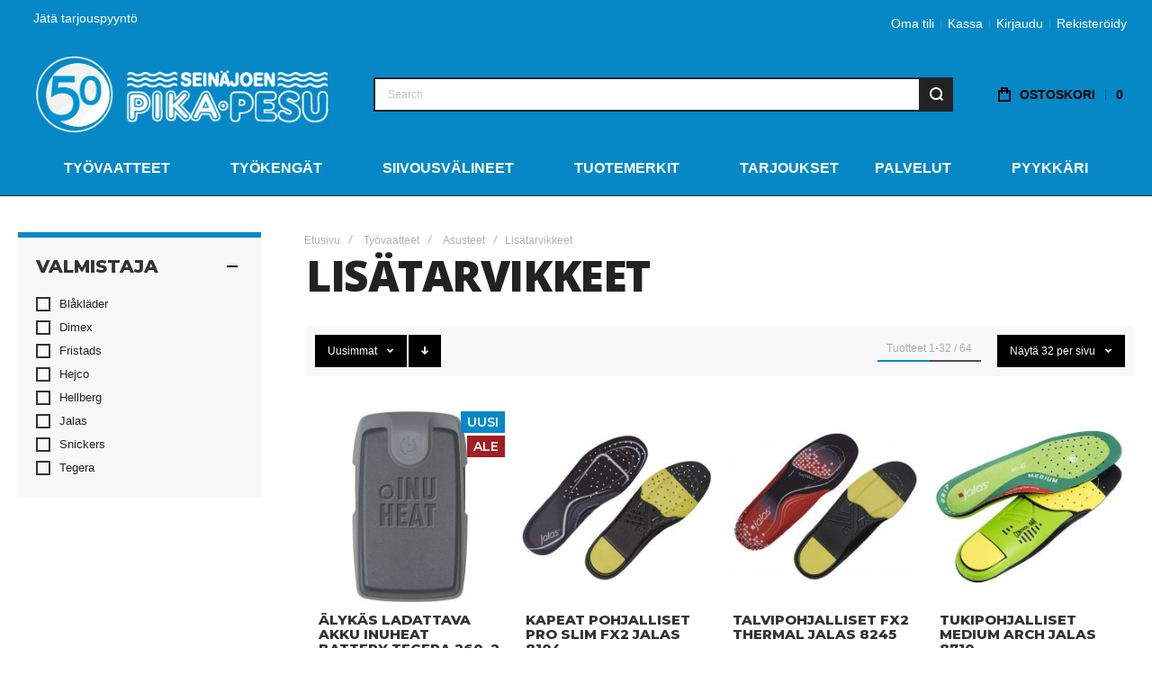

--- FILE ---
content_type: text/html; charset=UTF-8
request_url: https://pika-pesu.fi/tyovaatteet/asusteet/lisatarvikkeet.html
body_size: 30871
content:
<!doctype html>
<html lang="fi">
    <head >
                <meta charset="utf-8"/>
<meta name="title" content="Riipputaskut, kuulosuojaimet |Pika-Pesu.fi verkkokauppa"/>
<meta name="description" content="Kuulevat kuulosuojaimet ja bluetooth kuulosuojaimet nopeasti verkkokaupastamme. Myös muut lisätarvikkeet."/>
<meta name="robots" content="INDEX,FOLLOW"/>
<meta name="viewport" content="width=device-width, initial-scale=1, maximum-scale=1"/>
<meta name="format-detection" content="telephone=no"/>
<title>Riipputaskut, kuulosuojaimet |Pika-Pesu.fi verkkokauppa</title>
<link  rel="stylesheet" type="text/css"  media="all" href="https://pika-pesu.fi/static/version1763536550/frontend/Loom/pika-pesu/fi_FI/mage/calendar.css" />
<link  rel="stylesheet" type="text/css"  media="all" href="https://pika-pesu.fi/static/version1763536550/frontend/Loom/pika-pesu/fi_FI/Markup_Paytrail/css/payment-page-bypass.css" />
<link  rel="stylesheet" type="text/css"  media="all" href="https://pika-pesu.fi/static/version1763536550/frontend/Loom/pika-pesu/fi_FI/Markup_ShippingSuite/css/agent-search.css" />
<link  rel="stylesheet" type="text/css"  media="all" href="https://pika-pesu.fi/static/version1763536550/frontend/Loom/pika-pesu/fi_FI/css/styles-m.css" />
<link  rel="stylesheet" type="text/css"  media="all" href="https://pika-pesu.fi/static/version1763536550/frontend/Loom/pika-pesu/fi_FI/bootstrap/bootstrap-grid.min.css" />
<link  rel="stylesheet" type="text/css"  media="all" href="https://pika-pesu.fi/static/version1763536550/frontend/Loom/pika-pesu/fi_FI/jquery/uppy/dist/uppy-custom.css" />
<link  rel="stylesheet" type="text/css"  media="screen and (min-width: 1025px)" href="https://pika-pesu.fi/static/version1763536550/frontend/Loom/pika-pesu/fi_FI/css/styles-l.css" />
<link  rel="stylesheet" type="text/css"  media="print" href="https://pika-pesu.fi/static/version1763536550/frontend/Loom/pika-pesu/fi_FI/css/print.css" />



<link  rel="canonical" href="https://pika-pesu.fi/tyovaatteet/asusteet/lisatarvikkeet.html" />
<link  rel="icon" type="image/x-icon" href="https://pika-pesu.fi/media/favicon/default/favicon_1_.png" />
<link  rel="shortcut icon" type="image/x-icon" href="https://pika-pesu.fi/media/favicon/default/favicon_1_.png" />
<!--DZYpp8b6YCOCfr5RXr0wkNtKsfKJXBtf-->

<style>

ol.products.list.items.product-items li.item.product.product-item div.product.details.product-item-details div[class^="swatch-opt-"]{
min-height:130px;
max-height:300px;
}
body.catalog-category-view.page-layout-2columns-left ol.products.list.items.product-items div.product.details.product-item-details .product.name.product-item-name{
height:60px;
}

.catalog-product-view div.page-wrapper div.breadcrumbs{
min-height:38px;
}


.catalog-product-view main#maincontent.page-main div#product-options-wrapper{
min-height:215px;
}

.catalog-product-view main#maincontent.page-main div.sizechart-wrapper{
min-height:40px;
}

.catalog-product-view main#maincontent.page-main div#product-options-wrapper div.swatch-attribute.size{
min-height:150px;
}

.catalog-product-view main#maincontent.page-main div#product-options-wrapper div.swatch-attribute.color{
min-height:55px;
}

div.ox-megamenu__dropdown ul li.category-item.parent i.ox-menu-arrow::before, div.ox-megamenu__dropdown ul li.category-item.parent i.ox-menu-arrow::after{
    background: rgb(6, 136, 198);
}

.blog-post-sticky-info {
    display:none !important;
}
</style>        <link rel="preload" as="font" crossorigin="anonymous" href="https://pika-pesu.fi/static/version1763536550/frontend/Loom/pika-pesu/fi_FI/fonts/athlete2/athlete2.woff" />
<link rel="preconnect" href="https://fonts.googleapis.com">
<link rel="preconnect" href="https://fonts.gstatic.com" crossorigin>
<link href="//fonts.googleapis.com/css?family=Montserrat%3A300%2C300italic%2C500%2C500italic%2C600%2C600italic%2C700%2C700italic%2C800%2Cregular%2C100%2C200%2C900%7COpen+Sans%3A300%2C300italic%2C500%2C500italic%2C600%2C600italic%2C700%2C700italic%2C800%2Cregular%7CNothing+You+Could+Do%3A500%2C600%2C700&display=swap" rel="stylesheet">
	<link rel="stylesheet" media="all" type="text/css"
		  href="https://pika-pesu.fi/media/athlete2/dymanic/settings_default_migrated.css"/>
	<link rel="preconnect" href="https://use.fontawesome.com">
<link href="https://use.fontawesome.com/releases/v5.14.0/css/all.css"  data-onloadcss rel="stylesheet" type="text/css" media="print">
<!-- BEGIN GOOGLE ANALYTICS CODE -->

<!-- END GOOGLE ANALYTICS CODE -->
    
		<link href="https://pika-pesu.fi/static/version1763536550/frontend/Loom/pika-pesu/fi_FI/Olegnax_Core/owl.carousel/assets/owl.carousel.css" data-onloadcss rel="stylesheet" type="text/css" media="print" >
<link rel="stylesheet" href="https://pika-pesu.fi/static/version1763536550/frontend/Loom/pika-pesu/fi_FI/Olegnax_MegaMenu/css/perfect-scrollbar.min.css" data-onloadcss type="text/css" media="print">    </head>
    <body data-container="body"
          data-mage-init='{"loaderAjax": {}, "loader": { "icon": "https://pika-pesu.fi/static/version1763536550/frontend/Loom/pika-pesu/fi_FI/images/loader-2.gif"}}'
        class="ox-lazy menu-style-4 menu--align-center menu--align-sticky-center minicart--style-modern mobile-header--layout-5 footer--layout-3 header--layout-6 contacts-fullwidth minicart--show-counter-mobile mobile-header__wishlist--hide mobile-header__compare--hide sticky-simple sticky-minimized quickview-mobile--hide page-with-filter page-products categorypath-tyovaatteet-asusteet-lisatarvikkeet category-lisatarvikkeet catalog-category-view page-layout-2columns-left" id="html-body">
        


<div class="cookie-status-message" id="cookie-status">
    The store will not work correctly when cookies are disabled.</div>




    <noscript>
        <div class="message global noscript">
            <div class="content">
                <p>
                    <strong>JavaScript seems to be disabled in your browser.</strong>
                    <span>
                        For the best experience on our site, be sure to turn on Javascript in your browser.                    </span>
                </p>
            </div>
        </div>
    </noscript>
<div class="page-wrapper"><div class="page-header header--layout-6&#x20;header__menu--position-1"  data-role="OXstickyResize" data-mage-init='{"js/sticky-resize":{}}'>
	<div class="sticky-wrapper">
		<div class="container">
		<div class="row">
			<div class="col header__content-wrapper">
									<div class="top-bar flex-row">
	<div class="flex-left modal__left">
		<div class="topline-block"><p style="margin-top: 10px;"><a title="Jätä tarjouspyyntö" href="/tarjouspyynto" rel="noopener">Jätä tarjouspyyntö</a></p></div>	</div>
		<div class="flex-right flex-row modal__right" data-move-desktop="header.main.right" data-move-back="header.main.right">
				
					<ul class="header__toplinks header links ox-move-item ox-move-item-store.links" data-bind="scope: 'customer'">
							<li><a href="https://pika-pesu.fi/customer/account/">Oma tili</a></li>
											<li class="checkout-link"><a href="https://pika-pesu.fi/checkout/">Kassa</a></li>
			<!-- ko if: customer().fullname  -->
			<li data-bind="style: {'display': customer().fullname ? 'block' : 'none' }"
				style="display:none"><a
						href="https://pika-pesu.fi/customer/account/logout/">Kirjaudu ulos</a></li>
			<!-- /ko -->
			<!-- ko ifnot: customer().fullname  -->
			<li><a href="https://pika-pesu.fi/customer/account/login/referer/aHR0cHM6Ly9waWthLXBlc3UuZmkvdHlvdmFhdHRlZXQvYXN1c3RlZXQvbGlzYXRhcnZpa2tlZXQuaHRtbA~~/"
				   style="display:block">Kirjaudu</a></li>
			<li><a href="https://pika-pesu.fi/customer/account/create/"
				   style="display:block">Rekisteröidy</a></li>
			<!-- /ko -->
			</ul>
					
			
			</div>
</div>								<div class="header__content">
					<div class="logo__container">
							<a
		class="logo"
		href="https://pika-pesu.fi/"
		title="Pika-pesu&#x20;logo"
		aria-label="store logo">

	<img src="https://pika-pesu.fi/media/athlete2/default/pikapesu-logo.png"
		 title="Pika-pesu&#x20;logo"
		 alt="Pika-pesu&#x20;logo"
		 data-ox-image
		style="max-width: 362px;max-height:95px;"		width="362"		height="95"	/>
				<img class="print-logo" src="https://pika-pesu.fi/media/athlete2/default/pikapesu-logo.png"
			 data-ox-image
			 title="Pika-pesu&#x20;logo"
			 alt="Pika-pesu&#x20;logo"
			style="max-width: 362px;max-height:95px;"			width="362"			height="95"		/>
		</a>
					</div>
					<div class="header__left flex-row modal__left" data-move-mobile="header.main.left" data-move-sticky="header.main.left">
						<div data-action="toggle-mobile-nav" class="action slide-out-menu--mobile">
            <div class="icon hamburger-menu-icon-small" aria-label="Navigation">
            <span></span><span></span><span></span>
        </div>
        <span>Navigation</span>
</div>					</div>
					<div class="header__center header__item-search block-search">
						<div class="header__search-wrapper ox-move-item ox-move-item-search.slideout ox-move-search ox-move-sticky-search.slideout">
	<div class="ox-overlay-close-btn" aria-label="Close Modal"><span></span></div>
    	<form class="form minisearch" id="search_mini_form" action="https://pika-pesu.fi/catalogsearch/result/" method="get">
						<div class="field search">
			<div class="control">
				<div class="flashing-cursor"></div>
				<input id="search"
					   data-mage-init='{"quickSearch":{
					   "formSelector":"#search_mini_form",
					   "url":"https://pika-pesu.fi/search/ajax/suggest/",
					   "destinationSelector":"#search_autocomplete"}
					   }'
					   type="text"
					   name="q"
					   value=""
					   placeholder="Search"
					   class="input-text js-input-focus"
					   maxlength="128"
					   role="combobox"
					   aria-haspopup="false"
					   aria-autocomplete="both"
					   autocomplete="off"
					   aria-expanded="false"/>
				<div id="search_autocomplete" class="search-autocomplete"></div>
				<div class="label animated-text--masked">
					<div class="wrap">
						<label class="inner" for="search" data-role="minisearch-label">Search</label>
					</div>
				</div>
                			</div>
		</div>
		<div class="actions">
			<button type="submit"
					title="Hae"
					class="action search"
					aria-label="Search"
			>
                <span class="search-icon-wrapper"><svg version="1.1" xmlns:xlink="http://www.w3.org/1999/xlink" class="a2-icon-search"><use xlink:href="#a2-search-icon"></use></svg></span>				<span>Hae</span>
			</button>
		</div>
	</form>
</div>

					</div>
					<div class="header__right flex-row modal__right" data-move-mobile="header.main.right" data-move-sticky="header.main.right">	
						<div class="block block-search header__item header__item-search block-search--type-panel">
	<div  class="block block-content">
		</div>
			<div class="block block-content block-content-slideout" data-move-mobile="search.slideout" data-move-sticky="search.slideout"
			 style="display:none" data-role="OXmodal"
			 data-mage-init='{"OXmodal":{
			 "defaultModalClass": "ox-dialog",
			 "triggerTarget":".js-action-search-slideout",
			 "closeButtonTrigger": ".ox-overlay-close-btn",
			 "overlayClass":"ox-slideout-shadow",
			 "timeout": "1000",
			 "closeOnEscape": true,
			 "closeOnMouseLeave": false,
			 "hoverOpen": false,
			 "type": "slideout",
			 "positionSlideout":"top",
			 "htmlClass":"ox-fixed"
			 }}'>
		</div>
		<a class="button action-search-slideout js-action-search-slideout"><span class="search-icon-wrapper"><svg version="1.1" xmlns:xlink="http://www.w3.org/1999/xlink" class="a2-icon-search&#x20;&#x20;a2-icon--search" width="16" height="16" viewBox="0 0 16 16"><use xlink:href="#a2-search-icon"></use></svg></span></a>
</div>
						
<div data-block="minicart" class="minicart-wrapper   header__item--with-text">
    <a class="action showcart" href="https://pika-pesu.fi/checkout/cart/"
       data-bind="scope: 'minicart_content'">
		<svg version="1.1" xmlns:xlink="http://www.w3.org/1999/xlink" class="a2-icon-cart&#x20;&#x20;a2-icon--bag" width="14" height="16" viewBox="0 0 14 16"><use xlink:href="#a2-cart-icon"></use></svg>        <span class="text ">Ostoskori</span>
        <span class="counter qty">
            <span class="counter-number">
                <!-- ko text: getCartParam('summary_count').toLocaleString(window.LOCALE) -->0<!-- /ko -->
            </span>
        </span>
    </a>
            <div class="block block-minicart empty"
			 data-role="OXmodalMinicart"
             data-mage-init='{"OXmodalMinicart":{
                "triggerTarget":".showcart",
				"overlayClass":"ox-slideout-shadow",
                "timeout": "500",
				"closeButtonTrigger":"#btn-minicart-close",
                "closeOnEscape": true,
                "closeOnMouseLeave": false,
				"hoverOpen": false,
				"type": "slideout",
				"positionSlideout": "right",
				"htmlClass":"ox-fixed"
			}}'>
            <div id="minicart-content-wrapper" data-bind="scope: 'minicart_content'">
                <div class="message success"><span class="text">Tuote lisätty ostoskoriin</span></div>                <!-- ko template: getTemplate() --><!-- /ko -->
            </div>
                    </div>
            
</div>					</div>
				</div>
			</div>
		</div>
	</div>
	<div class="header-nav-wide"><nav class="ox-megamenu ox-move-item ox-move-item-store.menu ps-enabled  ox-move-sticky ox-move-sticky-header.main.left" data-action="navigation"
	 data-ox-mm-anim-type="fade" data-mage-init='{"OxMegaMenu":{
	 "header":"",
	 "direction":"horizontal",
	 "mediaBreakpoint":"1025",
	 "positionHorizontal":"left",
	 	 "autoOpen": "0",
	 "autoOpenLast": "",
	 "doNotClose": ""
	 }}'>
	<ul class="ox-megamenu-navigation">
		<li  class="level0  category-item first level-top parent ox-dropdown--simple" data-ox-mm-a-h="item-center"><div class="ox-mm-a-wrap -img-pos-above"><a  href="https://pika-pesu.fi/tyovaatteet.html"  class="level-top" ><span class="name">Työvaatteet</span><i class="ox-menu-arrow"></i></a></div><div class="ox-megamenu__dropdown" data-ox-mm-w="default"><ul class="ox-megamenu-list ox-dd-inner ox-mm-overflow"><li  class="level1  category-item first parent"><div class="ox-mm-a-wrap -img-pos-above"><a  href="https://pika-pesu.fi/tyovaatteet/tyotakki.html"  class="" ><span class="name">Työtakit</span></a><i class="ox-menu-arrow"></i></div><div class="ox-submenu level1 submenu"><ul class="ox-submenu-inner ox-dd-inner ox-mm-overflow"><li  class="level2  category-item first"><div class="ox-mm-a-wrap -img-pos-"><a  href="https://pika-pesu.fi/tyovaatteet/tyotakki/turvatakit.html" ><span class="name">Huomioväri</span></a></div></li><li  class="level2  category-item"><div class="ox-mm-a-wrap -img-pos-"><a  href="https://pika-pesu.fi/tyovaatteet/tyotakki/softshell-takit.html" ><span class="name">Välikausitakki</span></a></div></li><li  class="level2  category-item"><div class="ox-mm-a-wrap -img-pos-"><a  href="https://pika-pesu.fi/tyovaatteet/tyotakki/isoja-tyovaatteita.html" ><span class="name">Isot koot</span></a></div></li><li  class="level2  category-item"><div class="ox-mm-a-wrap -img-pos-"><a  href="https://pika-pesu.fi/tyovaatteet/tyotakki/tyohon-sadetakki.html" ><span class="name">Sadetakki</span></a></div></li><li  class="level2  category-item"><div class="ox-mm-a-wrap -img-pos-"><a  href="https://pika-pesu.fi/tyovaatteet/tyotakki/palosuojatut-multisuojatut.html" ><span class="name">Palosuojattu, multisuojattu</span></a></div></li><li  class="level2  category-item last"><div class="ox-mm-a-wrap -img-pos-"><a  href="https://pika-pesu.fi/tyovaatteet/tyotakki/hejco-kokkitakit.html" ><span class="name">Kokkitakki</span></a></div></li></ul></div></li><li  class="level1  category-item parent"><div class="ox-mm-a-wrap -img-pos-above"><a  href="https://pika-pesu.fi/tyovaatteet/tyohousut.html"  class="" ><span class="name">Työhousut</span></a><i class="ox-menu-arrow"></i></div><div class="ox-submenu level1 submenu"><ul class="ox-submenu-inner ox-dd-inner ox-mm-overflow"><li  class="level2  category-item first"><div class="ox-mm-a-wrap -img-pos-"><a  href="https://pika-pesu.fi/tyovaatteet/tyohousut/stretch-joustavat-tyohousut.html" ><span class="name">Stretch, joustava työhousu</span></a></div></li><li  class="level2  category-item"><div class="ox-mm-a-wrap -img-pos-"><a  href="https://pika-pesu.fi/tyovaatteet/tyohousut/riipputaskuhousut.html" ><span class="name">Riipputaskuhousu</span></a></div></li><li  class="level2  category-item"><div class="ox-mm-a-wrap -img-pos-"><a  href="https://pika-pesu.fi/tyovaatteet/tyohousut/turvahousut.html" ><span class="name">Huomioväri</span></a></div></li><li  class="level2  category-item"><div class="ox-mm-a-wrap -img-pos-"><a  href="https://pika-pesu.fi/tyovaatteet/tyohousut/isot-koot.html" ><span class="name">Isot koot</span></a></div></li><li  class="level2  category-item"><div class="ox-mm-a-wrap -img-pos-"><a  href="https://pika-pesu.fi/tyovaatteet/tyohousut/tyoshortsit.html" ><span class="name">Shortsi, piraattihousu</span></a></div></li><li  class="level2  category-item"><div class="ox-mm-a-wrap -img-pos-"><a  href="https://pika-pesu.fi/tyovaatteet/tyohousut/sadehousut-tyohon.html" ><span class="name">Sadehousu</span></a></div></li><li  class="level2  category-item"><div class="ox-mm-a-wrap -img-pos-"><a  href="https://pika-pesu.fi/tyovaatteet/tyohousut/palosuojatut-multisuojatut.html" ><span class="name">Palosuojattu, multisuojattu</span></a></div></li><li  class="level2  category-item"><div class="ox-mm-a-wrap -img-pos-"><a  href="https://pika-pesu.fi/tyovaatteet/tyohousut/maalarin-housut.html" ><span class="name">Maalarin housu</span></a></div></li><li  class="level2  category-item last"><div class="ox-mm-a-wrap -img-pos-"><a  href="https://pika-pesu.fi/tyovaatteet/tyohousut/alushousut.html" ><span class="name">Alushousut</span></a></div></li></ul></div></li><li  class="level1  category-item parent"><div class="ox-mm-a-wrap -img-pos-above"><a  href="https://pika-pesu.fi/tyovaatteet/paita.html"  class="" ><span class="name">Työpaidat</span></a><i class="ox-menu-arrow"></i></div><div class="ox-submenu level1 submenu"><ul class="ox-submenu-inner ox-dd-inner ox-mm-overflow"><li  class="level2  category-item first"><div class="ox-mm-a-wrap -img-pos-"><a  href="https://pika-pesu.fi/tyovaatteet/paita/t-paidat.html" ><span class="name">T-paita</span></a></div></li><li  class="level2  category-item"><div class="ox-mm-a-wrap -img-pos-"><a  href="https://pika-pesu.fi/tyovaatteet/paita/colleget.html" ><span class="name">Colleget ja hupparit</span></a></div></li><li  class="level2  category-item"><div class="ox-mm-a-wrap -img-pos-"><a  href="https://pika-pesu.fi/tyovaatteet/paita/fleece.html" ><span class="name">Fleece</span></a></div></li><li  class="level2  category-item"><div class="ox-mm-a-wrap -img-pos-"><a  href="https://pika-pesu.fi/tyovaatteet/paita/huomiovariset.html" ><span class="name">Huomioväri</span></a></div></li><li  class="level2  category-item"><div class="ox-mm-a-wrap -img-pos-"><a  href="https://pika-pesu.fi/tyovaatteet/paita/isot-koot.html" ><span class="name">Isot koot</span></a></div></li><li  class="level2  category-item"><div class="ox-mm-a-wrap -img-pos-"><a  href="https://pika-pesu.fi/tyovaatteet/paita/kauluspaita-pikee.html" ><span class="name">Kauluspaita, pikee</span></a></div></li><li  class="level2  category-item"><div class="ox-mm-a-wrap -img-pos-"><a  href="https://pika-pesu.fi/tyovaatteet/paita/aluspaita.html" ><span class="name">Aluspaita</span></a></div></li><li  class="level2  category-item"><div class="ox-mm-a-wrap -img-pos-"><a  href="https://pika-pesu.fi/tyovaatteet/paita/palosuojattu-multisuojattu.html" ><span class="name">Palosuojattu, multisuojattu</span></a></div></li><li  class="level2  category-item"><div class="ox-mm-a-wrap -img-pos-"><a  href="https://pika-pesu.fi/tyovaatteet/paita/tunika.html" ><span class="name">Tunika, jakku</span></a></div></li><li  class="level2  category-item last"><div class="ox-mm-a-wrap -img-pos-"><a  href="https://pika-pesu.fi/tyovaatteet/paita/maalarin-tyopaita.html" ><span class="name">Maalarin työpaita</span></a></div></li></ul></div></li><li  class="level1  category-item parent"><div class="ox-mm-a-wrap -img-pos-above"><a  href="https://pika-pesu.fi/tyovaatteet/haalarit.html"  class="" ><span class="name">Haalarit</span></a><i class="ox-menu-arrow"></i></div><div class="ox-submenu level1 submenu"><ul class="ox-submenu-inner ox-dd-inner ox-mm-overflow"><li  class="level2  category-item first"><div class="ox-mm-a-wrap -img-pos-"><a  href="https://pika-pesu.fi/tyovaatteet/haalarit/avohaalari.html" ><span class="name">Avohaalari</span></a></div></li><li  class="level2  category-item"><div class="ox-mm-a-wrap -img-pos-"><a  href="https://pika-pesu.fi/tyovaatteet/haalarit/kokohaalari.html" ><span class="name">Kokohaalari</span></a></div></li><li  class="level2  category-item"><div class="ox-mm-a-wrap -img-pos-"><a  href="https://pika-pesu.fi/tyovaatteet/haalarit/huomiohaalari.html" ><span class="name">Huomioväri</span></a></div></li><li  class="level2  category-item"><div class="ox-mm-a-wrap -img-pos-"><a  href="https://pika-pesu.fi/tyovaatteet/haalarit/riipputaskuhaalari.html" ><span class="name">Riipputaskuhaalari</span></a></div></li><li  class="level2  category-item"><div class="ox-mm-a-wrap -img-pos-"><a  href="https://pika-pesu.fi/tyovaatteet/haalarit/isot-koot.html" ><span class="name">Isot koot</span></a></div></li><li  class="level2  category-item"><div class="ox-mm-a-wrap -img-pos-"><a  href="https://pika-pesu.fi/tyovaatteet/haalarit/sadehaalari.html" ><span class="name">Sadehaalari</span></a></div></li><li  class="level2  category-item"><div class="ox-mm-a-wrap -img-pos-"><a  href="https://pika-pesu.fi/tyovaatteet/haalarit/palosuojatut-multisuojatut.html" ><span class="name">Palosuojattu, multisuojattu</span></a></div></li><li  class="level2  category-item last"><div class="ox-mm-a-wrap -img-pos-"><a  href="https://pika-pesu.fi/tyovaatteet/haalarit/maalarin-haalarit.html" ><span class="name">Maalarin haalari</span></a></div></li></ul></div></li><li  class="level1  category-item parent"><div class="ox-mm-a-wrap -img-pos-above"><a  href="https://pika-pesu.fi/tyovaatteet/tyoliivi.html"  class="" ><span class="name">Työliivit</span></a><i class="ox-menu-arrow"></i></div><div class="ox-submenu level1 submenu"><ul class="ox-submenu-inner ox-dd-inner ox-mm-overflow"><li  class="level2  category-item first"><div class="ox-mm-a-wrap -img-pos-"><a  href="https://pika-pesu.fi/tyovaatteet/tyoliivi/riipputaskuliivi.html" ><span class="name">Riipputaskuliivi</span></a></div></li><li  class="level2  category-item"><div class="ox-mm-a-wrap -img-pos-"><a  href="https://pika-pesu.fi/tyovaatteet/tyoliivi/huomioliivi.html" ><span class="name">Huomioväri</span></a></div></li><li  class="level2  category-item"><div class="ox-mm-a-wrap -img-pos-"><a  href="https://pika-pesu.fi/tyovaatteet/tyoliivi/softshell-liivi.html" ><span class="name">Softshell</span></a></div></li><li  class="level2  category-item"><div class="ox-mm-a-wrap -img-pos-"><a  href="https://pika-pesu.fi/tyovaatteet/tyoliivi/isot-koot.html" ><span class="name">Isot koot</span></a></div></li><li  class="level2  category-item last"><div class="ox-mm-a-wrap -img-pos-"><a  href="https://pika-pesu.fi/tyovaatteet/tyoliivi/palosuojattu-multisuojattu.html" ><span class="name">Palosuojattu, multisuojattu</span></a></div></li></ul></div></li><li  class="level1  category-item last parent"><div class="ox-mm-a-wrap -img-pos-above"><a  href="https://pika-pesu.fi/tyovaatteet/asusteet.html"  class="" ><span class="name">Asusteet</span></a><i class="ox-menu-arrow"></i></div><div class="ox-submenu level1 submenu"><ul class="ox-submenu-inner ox-dd-inner ox-mm-overflow"><li  class="level2  category-item first"><div class="ox-mm-a-wrap -img-pos-"><a  href="https://pika-pesu.fi/tyovaatteet/asusteet/vyo.html" ><span class="name">Vyö</span></a></div></li><li  class="level2  category-item"><div class="ox-mm-a-wrap -img-pos-"><a  href="https://pika-pesu.fi/tyovaatteet/asusteet/pipot-lakit.html" ><span class="name">Päähine</span></a></div></li><li  class="level2  category-item"><div class="ox-mm-a-wrap -img-pos-"><a  href="https://pika-pesu.fi/tyovaatteet/asusteet/sukka.html" ><span class="name">Sukka</span></a></div></li><li  class="level2  category-item"><div class="ox-mm-a-wrap -img-pos-"><a  href="https://pika-pesu.fi/tyovaatteet/asusteet/kasineet.html" ><span class="name">Käsineet</span></a></div></li><li  class="level2  category-item"><div class="ox-mm-a-wrap -img-pos-"><a  href="https://pika-pesu.fi/tyovaatteet/asusteet/polvisuojat.html" ><span class="name">Polvisuojat</span></a></div></li><li  class="level2  category-item"><div class="ox-mm-a-wrap -img-pos-"><a  href="https://pika-pesu.fi/tyovaatteet/asusteet/esiliina.html" ><span class="name">Esiliina</span></a></div></li><li  class="level2  category-item last"><div class="ox-mm-a-wrap -img-pos-"><a  href="https://pika-pesu.fi/tyovaatteet/asusteet/lisatarvikkeet.html" ><span class="name">Lisätarvikkeet</span></a></div></li></ul></div></li></ul></div></li><li  class="level0  category-item level-top parent ox-dropdown--simple" data-ox-mm-a-h="item-center"><div class="ox-mm-a-wrap -img-pos-above"><a  href="https://pika-pesu.fi/jalas-tyokengat-turvakengat.html"  class="level-top" ><span class="name">Työkengät</span><i class="ox-menu-arrow"></i></a></div><div class="ox-megamenu__dropdown" data-ox-mm-w="default"><ul class="ox-megamenu-list ox-dd-inner ox-mm-overflow"><li  class="level1  category-item first"><div class="ox-mm-a-wrap -img-pos-above"><a  href="https://pika-pesu.fi/jalas-tyokengat-turvakengat/jalas-tyokengat.html"  class="" ><span class="name">Työkengät ilman turvaominaisuuksia</span></a></div></li><li  class="level1  category-item"><div class="ox-mm-a-wrap -img-pos-above"><a  href="https://pika-pesu.fi/jalas-tyokengat-turvakengat/turvakengat.html"  class="" ><span class="name">Turvakengät</span></a></div></li><li  class="level1  category-item last"><div class="ox-mm-a-wrap -img-pos-above"><a  href="https://pika-pesu.fi/jalas-tyokengat-turvakengat/pohjalliset.html"  class="" ><span class="name">Lisätarvikkeet</span></a></div></li></ul></div></li><li  class="level0  category-item level-top parent ox-dropdown--simple" data-ox-mm-a-h="item-center"><div class="ox-mm-a-wrap -img-pos-above"><a  href="https://pika-pesu.fi/siivousvalineet.html"  class="level-top" ><span class="name">Siivousvälineet</span><i class="ox-menu-arrow"></i></a></div><div class="ox-megamenu__dropdown" data-ox-mm-w="default"><ul class="ox-megamenu-list ox-dd-inner ox-mm-overflow"><li  class="level1  category-item first"><div class="ox-mm-a-wrap -img-pos-above"><a  href="https://pika-pesu.fi/siivousvalineet/siivousliinat.html"  class="" ><span class="name">Siivousliinat</span></a></div></li><li  class="level1  category-item"><div class="ox-mm-a-wrap -img-pos-above"><a  href="https://pika-pesu.fi/siivousvalineet/ikkunanpesuvalineet.html"  class="" ><span class="name">Ikkunanpesuvälineet</span></a></div></li><li  class="level1  category-item"><div class="ox-mm-a-wrap -img-pos-above"><a  href="https://pika-pesu.fi/siivousvalineet/valineet-lattianpesuun.html"  class="" ><span class="name">Lattiakuivaimet ja varret</span></a></div></li><li  class="level1  category-item"><div class="ox-mm-a-wrap -img-pos-"><a  href="https://pika-pesu.fi/siivousvalineet/mopit-ja-levykehykset.html"  class="" ><span class="name">Mopit ja levykehykset</span></a></div></li><li  class="level1  category-item"><div class="ox-mm-a-wrap -img-pos-"><a  href="https://pika-pesu.fi/siivousvalineet/harjat-rikkalapiot.html"  class="" ><span class="name">Harjat ja rikkalapiot</span></a></div></li><li  class="level1  category-item last"><div class="ox-mm-a-wrap -img-pos-"><a  href="https://pika-pesu.fi/siivousvalineet/siivoustarvikkeet.html"  class="" ><span class="name">Muut tarvikkeet</span></a></div></li></ul></div></li><li  class="level0  category-item level-top parent ox-dropdown--simple" data-ox-mm-a-h="item-center"><div class="ox-mm-a-wrap -img-pos-above"><a  href="https://pika-pesu.fi/tuotemerkit.html"  class="level-top" ><span class="name">Tuotemerkit</span><i class="ox-menu-arrow"></i></a></div><div class="ox-megamenu__dropdown" data-ox-mm-w="default"><ul class="ox-megamenu-list ox-dd-inner ox-mm-overflow"><li  class="level1  category-item first"><div class="ox-mm-a-wrap -img-pos-"><a  href="https://pika-pesu.fi/tuotemerkit/jalas.html"  class="" ><span class="name">Jalas</span></a></div></li><li  class="level1  category-item"><div class="ox-mm-a-wrap -img-pos-"><a  href="https://pika-pesu.fi/tuotemerkit/dimex.html"  class="" ><span class="name">Dimex</span></a></div></li><li  class="level1  category-item"><div class="ox-mm-a-wrap -img-pos-above"><a  href="https://pika-pesu.fi/tuotemerkit/blaklader-tyovaatteet.html"  class="" ><span class="name">Blåkläder</span></a></div></li><li  class="level1  category-item"><div class="ox-mm-a-wrap -img-pos-"><a  href="https://pika-pesu.fi/tuotemerkit/fristads-tyovaatteet.html"  class="" ><span class="name">Fristads</span></a></div></li><li  class="level1  category-item"><div class="ox-mm-a-wrap -img-pos-"><a  href="https://pika-pesu.fi/tuotemerkit/tegera.html"  class="" ><span class="name">Tegera</span></a></div></li><li  class="level1  category-item"><div class="ox-mm-a-wrap -img-pos-"><a  href="https://pika-pesu.fi/tuotemerkit/snickers-tyovaatteet.html"  class="" ><span class="name">Snickers</span></a></div></li><li  class="level1  category-item"><div class="ox-mm-a-wrap -img-pos-above"><a  href="https://pika-pesu.fi/tuotemerkit/hejco-tyovaatteet.html"  class="" ><span class="name">Hejco</span></a></div></li><li  class="level1  category-item"><div class="ox-mm-a-wrap -img-pos-"><a  href="https://pika-pesu.fi/tuotemerkit/leijona-tyovaatteet.html"  class="" ><span class="name">Leijona</span></a></div></li><li  class="level1  category-item"><div class="ox-mm-a-wrap -img-pos-"><a  href="https://pika-pesu.fi/tuotemerkit/hellberg-kuulosuojaimet.html"  class="" ><span class="name">Hellberg</span></a></div></li><li  class="level1  category-item"><div class="ox-mm-a-wrap -img-pos-"><a  href="https://pika-pesu.fi/tuotemerkit/relatex.html"  class="" ><span class="name">Rela-Tex</span></a></div></li><li  class="level1  category-item last"><div class="ox-mm-a-wrap -img-pos-"><a  href="https://pika-pesu.fi/tuotemerkit/vileda.html"  class="" ><span class="name">Vileda</span></a></div></li></ul></div></li><li  class="level0  category-item level-top ox-dropdown--simple" data-ox-mm-a-h="menu-left"><div class="ox-mm-a-wrap -img-pos-above"><a  href="https://pika-pesu.fi/tarjoukset.html"  class="level-top" ><span class="name">Tarjoukset</span></a></div></li><li  class="level0  category-item level-top parent ox-dropdown--simple" data-ox-mm-a-h="item-center"><div class="ox-mm-a-wrap -img-pos-above"><a  href="https://pika-pesu.fi/palvelut-pesula.html"  class="level-top" ><span class="name">Palvelut</span><i class="ox-menu-arrow"></i></a></div><div class="ox-megamenu__dropdown" data-ox-mm-w="default"><ul class="ox-megamenu-list ox-dd-inner ox-mm-overflow"><li  class="level1  category-item first parent"><div class="ox-mm-a-wrap -img-pos-above"><a  href="https://pika-pesu.fi/palvelut-pesula/mattojen-pesu.html"  class="" ><span class="name">Pesulapalvelut</span></a><i class="ox-menu-arrow"></i></div><div class="ox-submenu level1 submenu"><ul class="ox-submenu-inner ox-dd-inner ox-mm-overflow"><li  class="level2  category-item first"><div class="ox-mm-a-wrap -img-pos-"><a  href="https://pika-pesu.fi/palvelut-pesula/mattojen-pesu/vaatteiden-pesu.html" ><span class="name">Pesulapalvelut: Vaatteiden pesu Seinäjoella</span></a></div></li><li  class="level2  category-item"><div class="ox-mm-a-wrap -img-pos-"><a  href="https://pika-pesu.fi/palvelut-pesula/mattojen-pesu/kodintekstiilit.html" ><span class="name">Kodintekstiilien pesu Seinäjoella</span></a></div></li><li  class="level2  category-item"><div class="ox-mm-a-wrap -img-pos-"><a  href="https://pika-pesu.fi/palvelut-pesula/mattojen-pesu/mattojen-pesu.html" ><span class="name">Mattopesula Seinäjoella</span></a></div></li><li  class="level2  category-item"><div class="ox-mm-a-wrap -img-pos-"><a  href="https://pika-pesu.fi/palvelut-pesula/mattojen-pesu/tyovaatteiden-pesu.html" ><span class="name">Työvaatteiden pesu Seinäjoella</span></a></div></li><li  class="level2  category-item last"><div class="ox-mm-a-wrap -img-pos-"><a  href="https://pika-pesu.fi/palvelut-pesula/mattojen-pesu/pyykin-kuljetuspalvelu-seinajoki.html" ><span class="name">Pyykin kuljetuspalvelu ja vastaanottopisteet</span></a></div></li></ul></div></li><li  class="level1  category-item"><div class="ox-mm-a-wrap -img-pos-"><a  href="https://pika-pesu.fi/palvelut-pesula/vuokramatot-seinajoella.html"  class="" ><span class="name">Vuokramatot Seinäjoella </span></a></div></li><li  class="level1  category-item"><div class="ox-mm-a-wrap -img-pos-"><a  href="https://pika-pesu.fi/palvelut-pesula/painehuuhtelukoneen-vuokraus-seinajoella.html"  class="" ><span class="name">Painehuuhtelukoneen vuokraus Seinäjoella</span></a></div></li><li  class="level1  category-item last"><div class="ox-mm-a-wrap -img-pos-"><a  href="https://pika-pesu.fi/palvelut-pesula/jalkojen-hyvinvointi-footstopservice-fss.html"  class="" ><span class="name">Jalkojen hyvinvointi FootStopService/FSS</span></a></div></li></ul></div></li><li  class="level0  category-item last level-top ox-dropdown--simple" data-ox-mm-a-h="menu-left"><div class="ox-mm-a-wrap -img-pos-"><a  href="https://pika-pesu.fi/pyykkari.html" data-url="custom"  class="level-top" ><span class="name">Pyykkäri</span></a></div></li>	</ul>
</nav></div>
	</div>
</div>
    <div class="ox-sections no-display ox-nav-sections" data-mage-init='{"js/mobile-menu":{}}'>
                <div class="ox-section-items ox-nav-sections-items" data-mage-init='{"tabs":{"openedState":"active"}}'>
                                            <div class="ox-section-item-title ox-nav-sections-item-title" data-role="collapsible">
                    <a class="ox-nav-sections-item-switch" data-toggle="switch" href="#store.menu">Valikko</a>
                </div>
                <div class="ox-section-item-content ox-nav-sections-item-content" id="store.menu" data-role="content" data-move-mobile="store.menu"></div>
                                            <div class="ox-section-item-title ox-nav-sections-item-title" data-role="collapsible">
                    <a class="ox-nav-sections-item-switch" data-toggle="switch" href="#store.links">Tili</a>
                </div>
                <div class="ox-section-item-content ox-nav-sections-item-content" id="store.links" data-role="content" data-move-mobile="store.links"></div>
                                            <div class="ox-section-item-title ox-nav-sections-item-title" data-role="collapsible">
                    <a class="ox-nav-sections-item-switch" data-toggle="switch" href="#store.settings">Asetukset</a>
                </div>
                <div class="ox-section-item-content ox-nav-sections-item-content" id="store.settings" data-role="content" data-move-mobile="store.settings"></div>
                    </div>
    </div>
<main id="maincontent" class="page-main"><a id="contentarea" tabindex="-1"></a>
<div class="page messages"><div data-placeholder="messages"></div>
<div data-bind="scope: 'messages'">
    <!-- ko if: cookieMessagesObservable() && cookieMessagesObservable().length > 0 -->
    <div aria-atomic="true" role="alert" class="messages" data-bind="foreach: {
        data: cookieMessagesObservable(), as: 'message' }, visible: updateHeight()">
		<div data-bind="attr: {
            class: 'message-' + message.type + ' ' + message.type + ' message',
            'data-ui-id': 'message-' + message.type
        }">
			<div data-bind="html: $parent.prepareMessageForHtml(message.text)"></div>
			<div data-bind="visible: $parent.closeMessage()" style="display: none" data-action="close"
				 class="ox-overlay-close-btn" aria-label="Close Message"><span></span></div>
		</div>
	</div>
	<!-- /ko -->
	<div aria-atomic="true" role="alert" class="messages" data-bind="foreach: {
        data: messages().messages, as: 'message'
    }, visible: updateHeight(), afterRender: purgeMessages">
		<div data-bind="attr: {
            class: 'message-' + message.type + ' ' + message.type + ' message',
            'data-ui-id': 'message-' + message.type
        }">
			<div data-bind="html: $parent.prepareMessageForHtml(message.text)"></div>
			<div data-bind="visible: $parent.closeMessage()" style="display: none" data-action="close"
				 class="ox-overlay-close-btn" aria-label="Close Message" ><span></span></div>
		</div>
	</div>
</div>

</div><div class="columns"><div class="column main"><div class="breadcrumbs">
    <ul class="items">
                    <li class="item home">
                            <a href="https://pika-pesu.fi/"
                   title="Siirry etusivulle">
                    Etusivu                </a>
                        </li>
                    <li class="item category86">
                            <a href="https://pika-pesu.fi/tyovaatteet.html"
                   title="">
                    Työvaatteet                </a>
                        </li>
                    <li class="item category100">
                            <a href="https://pika-pesu.fi/tyovaatteet/asusteet.html"
                   title="">
                    Asusteet                </a>
                        </li>
                    <li class="item category192">
                            <strong>Lisätarvikkeet</strong>
                        </li>
            </ul>
</div>
<div class="page-title-wrapper">
    <h1 class="page-title"
         id="page-title-heading"                     aria-labelledby="page-title-heading&#x20;toolbar-amount"
        >
        <span class="base" data-ui-id="page-title-wrapper" >Lisätarvikkeet</span>    </h1>
    </div>
<input name="form_key" type="hidden" value="93PM4PyLmVhrfOzu" /><div id="authenticationPopup" data-bind="scope:'authenticationPopup', style: {display: 'none'}">
            <!-- ko template: getTemplate() --><!-- /ko -->
        
</div>





                        <div class="ox-layerednavigation-product-list-wrapper">            <div class="toolbar toolbar-products flex-row" data-mage-init='{"productListToolbarForm":{"mode":"product_list_mode","direction":"product_list_dir","order":"product_list_order","limit":"product_list_limit","modeDefault":"grid","directionDefault":"desc","orderDefault":"created","limitDefault":32,"url":"https:\/\/pika-pesu.fi\/tyovaatteet\/asusteet\/lisatarvikkeet.html","formKey":"93PM4PyLmVhrfOzu","post":false}}'>
        					<div class="filters-action">
            <div class="hamburger-menu-icon-small" aria-label="Suodattimet">
            <span></span><span></span><span></span>
        </div>
        <span class="label">Suodattimet</span> 
    <span class="filter-current-count"></span>
</div>			<div class="flex-left d-flex align-items-center">
								<div class="toolbar-sorter sorter">
    <div class="js-toolbar-switch">
	<label class="sorter-label" for="sorter">Järjestä</label> 
										<label class="current">
					Uusimmat				</label>
							
        							
        							
        	<div  class="js-toolbar-dropdown sorter-options" id="sorter" >
                    <div data-role="sorter" data-value="created"
                                    selected="selected"
                                >
				Uusimmat            </div>
                    <div data-role="sorter" data-value="price_new"
                                >
				Hinta            </div>
                    <div data-role="sorter" data-value="name_new"
                                >
				Nimi            </div>
            </div>
	</div>
            <a title="Aseta&#x20;nousevaan&#x20;j&#xE4;rjestykseen" href="#" class="action sorter-action sort-desc" data-role="direction-switcher" data-value="asc">
            <svg xmlns="http://www.w3.org/2000/svg" width="16" height="16" 
            viewBox="0 0 16 16" 
            style="width:16px; height:16px;"><polygon points="10.8,7 9,8.8 9,3 7,3 7,8.8 5.2,7 4,8.2 7.8,12 8.2,12 12,8.2 "></polygon></svg><span>Aseta nousevaan järjestykseen</span>
        </a>
    </div>
				<div class="modes">
        </div>
			</div>
				<div class="flex-right d-flex align-items-center">
			<div class="toolbar-amount" id="toolbar-amount">
    <div class="amount-wrap">        Tuotteet <span class="toolbar-number">1</span>-<span class="toolbar-number">32</span> / <span class="toolbar-number">64</span>    	</div>
		<div class="amount-count-line"><span style="width: 50%;"></span></div>
</div>
			<div class="field limiter js-toolbar-switch">
    <label class="label" for="limiter">
        <span>Näytä</span>
			                <span class="current">
                    32                </span>
            			<span class="limiter-text">per sivu</span>
    </label>
	<div id="limiter" class="limiter-options js-toolbar-dropdown">
					<div data-role="limiter" data-value="16">
								16			</div>
					<div data-role="limiter" data-value="20">
								20			</div>
					<div data-role="limiter" data-value="32"				selected="selected">
								32			</div>
					<div data-role="limiter" data-value="64">
								64			</div>
					<div data-role="limiter" data-value="128">
								128			</div>
					<div data-role="limiter" data-value="all">
								Kaikki			</div>
			</div>
</div>
		</div>
            </div>
				    
        <div class="products wrapper grid&#x20;&#x20;&#x20;&#x20;products-grid__layout-default&#x20;products-grid__buttons-below&#x20;&#x20;product-columns-4&#x20;product-columns-s-1&#x20;product-columns-m-2&#x20;product-columns-l-3 products-grid">
                <ol class="products list items product-items">
                        				
				
								                <li class="item&#x20;product&#x20;product-item">				<div class="product-item-info "
					 id="product-item-info_76832"
					 data-container="product-grid">
                                        											<div class="product-grid__image-wrapper">
							<a href="https://pika-pesu.fi/tyovaatteet/asusteet/lisatarvikkeet/akku-tegera-260.html" class="product photo product-item-photo lazy-loader" tabindex="-1">
								<span class="product-image-container product-image-container-76832-240-240">
    <span class="product-image-wrapper">
        <img class="product-image-photo lazy" src="data&#x3A;image&#x2F;svg&#x2B;xml&#x3B;utf8,&lt;svg&#x20;xmlns&#x3D;&quot;http&#x3A;&#x2F;&#x2F;www.w3.org&#x2F;2000&#x2F;svg&quot;&#x20;viewBox&#x3D;&quot;0&#x20;0&#x20;240&#x20;240&quot;&#x20;width&#x3D;&quot;240&quot;&#x20;height&#x3D;&quot;240&quot;&gt;&lt;&#x2F;svg&gt;" data-original="https://pika-pesu.fi/media/catalog/product/cache/2ffdaa4b4a3e762edea02af1966f6ef9/a/k/akku-tegera-260.jpg" width="240" height="240" alt="&#xC4;lyk&#xE4;s&#x20;ladattava&#x20;akku&#x20;Inuheat&#x20;battery&#x20;Tegera&#x20;260,&#x20;2&#x20;akkua"/></span>
</span>
<style>.product-image-container-76832-240-240 {
    width: 240px;
    height: auto;
    aspect-ratio: 240 / 240;
}
.product-image-container-76832-240-240 span.product-image-wrapper {
    height: 100%;
    width: 100%;
}
@supports not (aspect-ratio: auto) { 
    .product-image-container-76832-240-240 span.product-image-wrapper {
        padding-bottom: 100%;
    }
}</style>							</a>
														<div class="ox-product-labels-wrapper ox-product-labels--top-right"><span class="ox-product-label-new" style="color: rgb(255, 255, 255);background-color: rgb(6, 136, 198)">UUSI</span><span class="ox-product-label-sale" style="color: rgb(255, 255, 255);background-color: rgb(161, 30, 34)">ALE</span></div>						</div>
						<div class="product-grid-overlay"></div>

						<div class="product details product-item-details">
							                            								<div class="ox-product-grid__brand-wrap">
                                								</div>
                            														<strong class="product name product-item-name">
								<a class="product-item-link"
								   href="https://pika-pesu.fi/tyovaatteet/asusteet/lisatarvikkeet/akku-tegera-260.html">
									Älykäs ladattava akku Inuheat battery Tegera 260, 2 akkua								</a>
							</strong>

							<div class="price-box price-final_price" data-role="priceBox" data-product-id="76832" data-price-box="product-id-76832">
    <span class="special-price">
        

<span class="price-container price-final_price&#x20;tax&#x20;weee"
        >
            <span class="price-label">Special Price</span>
        <span  id="product-price-76832"                data-price-amount="208"
        data-price-type="finalPrice"
        class="price-wrapper "
    ><span class="price">208,00 €</span></span>
        </span>
    </span>
    <span class="old-price">
        

<span class="price-container price-final_price&#x20;tax&#x20;weee"
        >
            <span class="price-label">Regular Price</span>
        <span  id="old-price-76832"                data-price-amount="242"
        data-price-type="oldPrice"
        class="price-wrapper "
    ><span class="price">242,00 €</span></span>
        </span>
    </span>

</div>							                                                        
							
							
															<div class="product actions product-item-actions">
									<div class="actions-primary">
																																													<form data-role="tocart-form"												
													  data-mage-init='{"catalogAddToCart": {}}'
													  data-product-sku="260"
													  action="https://pika-pesu.fi/checkout/cart/add/uenc/aHR0cHM6Ly9waWthLXBlc3UuZmkvdHlvdmFhdHRlZXQvYXN1c3RlZXQvbGlzYXRhcnZpa2tlZXQuaHRtbA~~/product/76832/"
													  method="post">
                                                                                                        													<input type="hidden"
														   name="product"
														   value="76832">
													<input type="hidden"
														   name="uenc"
														   value="aHR0cHM6Ly9waWthLXBlc3UuZmkvY2hlY2tvdXQvY2FydC9hZGQvdWVuYy9hSFIwY0hNNkx5OXdhV3RoTFhCbGMzVXVabWt2ZEhsdmRtRmhkSFJsWlhRdllYTjFjM1JsWlhRdmJHbHpZWFJoY25acGEydGxaWFF1YUhSdGJBfn4vcHJvZHVjdC83NjgzMi8~">
													<input name="form_key" type="hidden" value="93PM4PyLmVhrfOzu" />													<button type="submit"
															title="Lis&#xE4;&#xE4;&#x20;ostoskoriin"
															class="action tocart primary"
                                                            disabled>
														<svg version="1.1" xmlns:xlink="http://www.w3.org/1999/xlink" class="a2-icon-cart"><use xlink:href="#a2-cart-icon"></use></svg><span>Lisää ostoskoriin</span>
													</button>
												</form>
																														</div>
                                    																		</div>
													</div>
					

					                </div>
                                            				
				
								                </li><li class="item&#x20;product&#x20;product-item">				<div class="product-item-info "
					 id="product-item-info_72374"
					 data-container="product-grid">
                                        											<div class="product-grid__image-wrapper">
							<a href="https://pika-pesu.fi/tyovaatteet/asusteet/lisatarvikkeet/slim-pohjalliset-jalas-8104.html" class="product photo product-item-photo lazy-loader" tabindex="-1">
								<span class="product-image-container product-image-container-72374-240-240">
    <span class="product-image-wrapper">
        <img class="product-image-photo lazy" src="data&#x3A;image&#x2F;svg&#x2B;xml&#x3B;utf8,&lt;svg&#x20;xmlns&#x3D;&quot;http&#x3A;&#x2F;&#x2F;www.w3.org&#x2F;2000&#x2F;svg&quot;&#x20;viewBox&#x3D;&quot;0&#x20;0&#x20;240&#x20;240&quot;&#x20;width&#x3D;&quot;240&quot;&#x20;height&#x3D;&quot;240&quot;&gt;&lt;&#x2F;svg&gt;" data-original="https://pika-pesu.fi/media/catalog/product/cache/2ffdaa4b4a3e762edea02af1966f6ef9/j/a/jalas_8104_fx2_pro_slim.jpg" width="240" height="240" alt="JALAS&#xAE;&#x20;8104&#x20;FX2&#x20;PRO&#x20;SLIM"/></span>
</span>
<style>.product-image-container-72374-240-240 {
    width: 240px;
    height: auto;
    aspect-ratio: 240 / 240;
}
.product-image-container-72374-240-240 span.product-image-wrapper {
    height: 100%;
    width: 100%;
}
@supports not (aspect-ratio: auto) { 
    .product-image-container-72374-240-240 span.product-image-wrapper {
        padding-bottom: 100%;
    }
}</style>							</a>
																				</div>
						<div class="product-grid-overlay"></div>

						<div class="product details product-item-details">
							                            								<div class="ox-product-grid__brand-wrap">
                                								</div>
                            														<strong class="product name product-item-name">
								<a class="product-item-link"
								   href="https://pika-pesu.fi/tyovaatteet/asusteet/lisatarvikkeet/slim-pohjalliset-jalas-8104.html">
									Kapeat pohjalliset Pro Slim FX2 Jalas 8104								</a>
							</strong>

							<div class="price-box price-final_price" data-role="priceBox" data-product-id="72374" data-price-box="product-id-72374"><span class="normal-price">
    

<span class="price-container price-final_price&#x20;tax&#x20;weee"
        >
            <span class="price-label">Alkaen</span>
        <span  id="product-price-72374"                data-price-amount="27.5"
        data-price-type="finalPrice"
        class="price-wrapper "
    ><span class="price">27,50 €</span></span>
        </span>
</span>


</div>							                <div class="swatch-opt-72374"
         data-role="swatch-option-72374"></div>

    

    
                                                        
							
							
															<div class="product actions product-item-actions">
									<div class="actions-primary">
																																													<form data-role="tocart-form"												
													  data-mage-init='{"catalogAddToCart": {}}'
													  data-product-sku="8104"
													  action="https://pika-pesu.fi/checkout/cart/add/uenc/aHR0cHM6Ly9waWthLXBlc3UuZmkvdHlvdmFhdHRlZXQvYXN1c3RlZXQvbGlzYXRhcnZpa2tlZXQuaHRtbA~~/product/72374/"
													  method="post">
                                                                                                        													<input type="hidden"
														   name="product"
														   value="72374">
													<input type="hidden"
														   name="uenc"
														   value="aHR0cHM6Ly9waWthLXBlc3UuZmkvY2hlY2tvdXQvY2FydC9hZGQvdWVuYy9hSFIwY0hNNkx5OXdhV3RoTFhCbGMzVXVabWt2ZEhsdmRtRmhkSFJsWlhRdllYTjFjM1JsWlhRdmJHbHpZWFJoY25acGEydGxaWFF1YUhSdGJBfn4vcHJvZHVjdC83MjM3NC8~">
													<input name="form_key" type="hidden" value="93PM4PyLmVhrfOzu" />													<button type="submit"
															title="Lis&#xE4;&#xE4;&#x20;ostoskoriin"
															class="action tocart primary"
                                                            disabled>
														<svg version="1.1" xmlns:xlink="http://www.w3.org/1999/xlink" class="a2-icon-cart"><use xlink:href="#a2-cart-icon"></use></svg><span>Lisää ostoskoriin</span>
													</button>
												</form>
																														</div>
                                    																		</div>
													</div>
					

					                </div>
                                            				
				
								                </li><li class="item&#x20;product&#x20;product-item">				<div class="product-item-info "
					 id="product-item-info_72356"
					 data-container="product-grid">
                                        											<div class="product-grid__image-wrapper">
							<a href="https://pika-pesu.fi/tyovaatteet/asusteet/lisatarvikkeet/talvipohjalliset-jalas-8245.html" class="product photo product-item-photo lazy-loader" tabindex="-1">
								<span class="product-image-container product-image-container-72356-240-240">
    <span class="product-image-wrapper">
        <img class="product-image-photo lazy" src="data&#x3A;image&#x2F;svg&#x2B;xml&#x3B;utf8,&lt;svg&#x20;xmlns&#x3D;&quot;http&#x3A;&#x2F;&#x2F;www.w3.org&#x2F;2000&#x2F;svg&quot;&#x20;viewBox&#x3D;&quot;0&#x20;0&#x20;240&#x20;240&quot;&#x20;width&#x3D;&quot;240&quot;&#x20;height&#x3D;&quot;240&quot;&gt;&lt;&#x2F;svg&gt;" data-original="https://pika-pesu.fi/media/catalog/product/cache/2ffdaa4b4a3e762edea02af1966f6ef9/t/a/talvipohjalliset-jalas-8245.jpg" width="240" height="240" alt="Talvipohjalliset&#x20;FX2&#x20;Thermal&#x20;Jalas&#x20;8245"/></span>
</span>
<style>.product-image-container-72356-240-240 {
    width: 240px;
    height: auto;
    aspect-ratio: 240 / 240;
}
.product-image-container-72356-240-240 span.product-image-wrapper {
    height: 100%;
    width: 100%;
}
@supports not (aspect-ratio: auto) { 
    .product-image-container-72356-240-240 span.product-image-wrapper {
        padding-bottom: 100%;
    }
}</style>							</a>
																				</div>
						<div class="product-grid-overlay"></div>

						<div class="product details product-item-details">
							                            								<div class="ox-product-grid__brand-wrap">
                                								</div>
                            														<strong class="product name product-item-name">
								<a class="product-item-link"
								   href="https://pika-pesu.fi/tyovaatteet/asusteet/lisatarvikkeet/talvipohjalliset-jalas-8245.html">
									Talvipohjalliset FX2 Thermal Jalas 8245								</a>
							</strong>

							<div class="price-box price-final_price" data-role="priceBox" data-product-id="72356" data-price-box="product-id-72356"><span class="normal-price">
    

<span class="price-container price-final_price&#x20;tax&#x20;weee"
        >
            <span class="price-label">Alkaen</span>
        <span  id="product-price-72356"                data-price-amount="32.5"
        data-price-type="finalPrice"
        class="price-wrapper "
    ><span class="price">32,50 €</span></span>
        </span>
</span>


</div>							                <div class="swatch-opt-72356"
         data-role="swatch-option-72356"></div>

    

    
                                                        
							
							
															<div class="product actions product-item-actions">
									<div class="actions-primary">
																																													<form data-role="tocart-form"												
													  data-mage-init='{"catalogAddToCart": {}}'
													  data-product-sku="8245"
													  action="https://pika-pesu.fi/checkout/cart/add/uenc/aHR0cHM6Ly9waWthLXBlc3UuZmkvdHlvdmFhdHRlZXQvYXN1c3RlZXQvbGlzYXRhcnZpa2tlZXQuaHRtbA~~/product/72356/"
													  method="post">
                                                                                                        													<input type="hidden"
														   name="product"
														   value="72356">
													<input type="hidden"
														   name="uenc"
														   value="aHR0cHM6Ly9waWthLXBlc3UuZmkvY2hlY2tvdXQvY2FydC9hZGQvdWVuYy9hSFIwY0hNNkx5OXdhV3RoTFhCbGMzVXVabWt2ZEhsdmRtRmhkSFJsWlhRdllYTjFjM1JsWlhRdmJHbHpZWFJoY25acGEydGxaWFF1YUhSdGJBfn4vcHJvZHVjdC83MjM1Ni8~">
													<input name="form_key" type="hidden" value="93PM4PyLmVhrfOzu" />													<button type="submit"
															title="Lis&#xE4;&#xE4;&#x20;ostoskoriin"
															class="action tocart primary"
                                                            disabled>
														<svg version="1.1" xmlns:xlink="http://www.w3.org/1999/xlink" class="a2-icon-cart"><use xlink:href="#a2-cart-icon"></use></svg><span>Lisää ostoskoriin</span>
													</button>
												</form>
																														</div>
                                    																		</div>
													</div>
					

					                </div>
                                            				
				
								                </li><li class="item&#x20;product&#x20;product-item">				<div class="product-item-info "
					 id="product-item-info_72304"
					 data-container="product-grid">
                                        											<div class="product-grid__image-wrapper">
							<a href="https://pika-pesu.fi/tyovaatteet/asusteet/lisatarvikkeet/tukipohjallinen-jalas-8710m.html" class="product photo product-item-photo lazy-loader" tabindex="-1">
								<span class="product-image-container product-image-container-72304-240-240">
    <span class="product-image-wrapper">
        <img class="product-image-photo lazy" src="data&#x3A;image&#x2F;svg&#x2B;xml&#x3B;utf8,&lt;svg&#x20;xmlns&#x3D;&quot;http&#x3A;&#x2F;&#x2F;www.w3.org&#x2F;2000&#x2F;svg&quot;&#x20;viewBox&#x3D;&quot;0&#x20;0&#x20;240&#x20;240&quot;&#x20;width&#x3D;&quot;240&quot;&#x20;height&#x3D;&quot;240&quot;&gt;&lt;&#x2F;svg&gt;" data-original="https://pika-pesu.fi/media/catalog/product/cache/2ffdaa4b4a3e762edea02af1966f6ef9/t/u/tukipohjallinen-jalas-8710.jpg" width="240" height="240" alt="Tukipohjalliset&#x20;Medium&#x20;Arch&#x20;Jalas&#x20;8710"/></span>
</span>
<style>.product-image-container-72304-240-240 {
    width: 240px;
    height: auto;
    aspect-ratio: 240 / 240;
}
.product-image-container-72304-240-240 span.product-image-wrapper {
    height: 100%;
    width: 100%;
}
@supports not (aspect-ratio: auto) { 
    .product-image-container-72304-240-240 span.product-image-wrapper {
        padding-bottom: 100%;
    }
}</style>							</a>
																				</div>
						<div class="product-grid-overlay"></div>

						<div class="product details product-item-details">
							                            								<div class="ox-product-grid__brand-wrap">
                                								</div>
                            														<strong class="product name product-item-name">
								<a class="product-item-link"
								   href="https://pika-pesu.fi/tyovaatteet/asusteet/lisatarvikkeet/tukipohjallinen-jalas-8710m.html">
									Tukipohjalliset Medium Arch Jalas 8710								</a>
							</strong>

							<div class="price-box price-final_price" data-role="priceBox" data-product-id="72304" data-price-box="product-id-72304"><span class="normal-price">
    

<span class="price-container price-final_price&#x20;tax&#x20;weee"
        >
            <span class="price-label">Alkaen</span>
        <span  id="product-price-72304"                data-price-amount="38"
        data-price-type="finalPrice"
        class="price-wrapper "
    ><span class="price">38,00 €</span></span>
        </span>
</span>


</div>							                <div class="swatch-opt-72304"
         data-role="swatch-option-72304"></div>

    

    
                                                        
							
							
															<div class="product actions product-item-actions">
									<div class="actions-primary">
																																													<form data-role="tocart-form"												
													  data-mage-init='{"catalogAddToCart": {}}'
													  data-product-sku="8710M"
													  action="https://pika-pesu.fi/checkout/cart/add/uenc/aHR0cHM6Ly9waWthLXBlc3UuZmkvdHlvdmFhdHRlZXQvYXN1c3RlZXQvbGlzYXRhcnZpa2tlZXQuaHRtbA~~/product/72304/"
													  method="post">
                                                                                                        													<input type="hidden"
														   name="product"
														   value="72304">
													<input type="hidden"
														   name="uenc"
														   value="aHR0cHM6Ly9waWthLXBlc3UuZmkvY2hlY2tvdXQvY2FydC9hZGQvdWVuYy9hSFIwY0hNNkx5OXdhV3RoTFhCbGMzVXVabWt2ZEhsdmRtRmhkSFJsWlhRdllYTjFjM1JsWlhRdmJHbHpZWFJoY25acGEydGxaWFF1YUhSdGJBfn4vcHJvZHVjdC83MjMwNC8~">
													<input name="form_key" type="hidden" value="93PM4PyLmVhrfOzu" />													<button type="submit"
															title="Lis&#xE4;&#xE4;&#x20;ostoskoriin"
															class="action tocart primary"
                                                            disabled>
														<svg version="1.1" xmlns:xlink="http://www.w3.org/1999/xlink" class="a2-icon-cart"><use xlink:href="#a2-cart-icon"></use></svg><span>Lisää ostoskoriin</span>
													</button>
												</form>
																														</div>
                                    																		</div>
													</div>
					

					                </div>
                                            				
				
								                </li><li class="item&#x20;product&#x20;product-item">				<div class="product-item-info "
					 id="product-item-info_71731"
					 data-container="product-grid">
                                        											<div class="product-grid__image-wrapper">
							<a href="https://pika-pesu.fi/tyovaatteet/asusteet/lisatarvikkeet/pohjalliset-jalas-8217.html" class="product photo product-item-photo lazy-loader" tabindex="-1">
								<span class="product-image-container product-image-container-71731-240-240">
    <span class="product-image-wrapper">
        <img class="product-image-photo lazy" src="data&#x3A;image&#x2F;svg&#x2B;xml&#x3B;utf8,&lt;svg&#x20;xmlns&#x3D;&quot;http&#x3A;&#x2F;&#x2F;www.w3.org&#x2F;2000&#x2F;svg&quot;&#x20;viewBox&#x3D;&quot;0&#x20;0&#x20;240&#x20;240&quot;&#x20;width&#x3D;&quot;240&quot;&#x20;height&#x3D;&quot;240&quot;&gt;&lt;&#x2F;svg&gt;" data-original="https://pika-pesu.fi/media/catalog/product/cache/2ffdaa4b4a3e762edea02af1966f6ef9/p/o/pohjalliset_8217.jpg" width="240" height="240" alt="Hengitt&#xE4;v&#xE4;t&#x20;pohjalliset&#x20;FX2&#x20;Climate&#x20;JALAS&#x20;8217"/></span>
</span>
<style>.product-image-container-71731-240-240 {
    width: 240px;
    height: auto;
    aspect-ratio: 240 / 240;
}
.product-image-container-71731-240-240 span.product-image-wrapper {
    height: 100%;
    width: 100%;
}
@supports not (aspect-ratio: auto) { 
    .product-image-container-71731-240-240 span.product-image-wrapper {
        padding-bottom: 100%;
    }
}</style>							</a>
																				</div>
						<div class="product-grid-overlay"></div>

						<div class="product details product-item-details">
							                            								<div class="ox-product-grid__brand-wrap">
                                								</div>
                            														<strong class="product name product-item-name">
								<a class="product-item-link"
								   href="https://pika-pesu.fi/tyovaatteet/asusteet/lisatarvikkeet/pohjalliset-jalas-8217.html">
									Hengittävät pohjalliset FX2 Climate JALAS 8217								</a>
							</strong>

							<div class="price-box price-final_price" data-role="priceBox" data-product-id="71731" data-price-box="product-id-71731"><span class="normal-price">
    

<span class="price-container price-final_price&#x20;tax&#x20;weee"
        >
            <span class="price-label">Alkaen</span>
        <span  id="product-price-71731"                data-price-amount="28"
        data-price-type="finalPrice"
        class="price-wrapper "
    ><span class="price">28,00 €</span></span>
        </span>
</span>


</div>							                <div class="swatch-opt-71731"
         data-role="swatch-option-71731"></div>

    

    
                                                        
							
							
															<div class="product actions product-item-actions">
									<div class="actions-primary">
																																													<form data-role="tocart-form"												
													  data-mage-init='{"catalogAddToCart": {}}'
													  data-product-sku="8217"
													  action="https://pika-pesu.fi/checkout/cart/add/uenc/aHR0cHM6Ly9waWthLXBlc3UuZmkvdHlvdmFhdHRlZXQvYXN1c3RlZXQvbGlzYXRhcnZpa2tlZXQuaHRtbA~~/product/71731/"
													  method="post">
                                                                                                        													<input type="hidden"
														   name="product"
														   value="71731">
													<input type="hidden"
														   name="uenc"
														   value="aHR0cHM6Ly9waWthLXBlc3UuZmkvY2hlY2tvdXQvY2FydC9hZGQvdWVuYy9hSFIwY0hNNkx5OXdhV3RoTFhCbGMzVXVabWt2ZEhsdmRtRmhkSFJsWlhRdllYTjFjM1JsWlhRdmJHbHpZWFJoY25acGEydGxaWFF1YUhSdGJBfn4vcHJvZHVjdC83MTczMS8~">
													<input name="form_key" type="hidden" value="93PM4PyLmVhrfOzu" />													<button type="submit"
															title="Lis&#xE4;&#xE4;&#x20;ostoskoriin"
															class="action tocart primary"
                                                            disabled>
														<svg version="1.1" xmlns:xlink="http://www.w3.org/1999/xlink" class="a2-icon-cart"><use xlink:href="#a2-cart-icon"></use></svg><span>Lisää ostoskoriin</span>
													</button>
												</form>
																														</div>
                                    																		</div>
													</div>
					

					                </div>
                                            				
				
								                </li><li class="item&#x20;product&#x20;product-item">				<div class="product-item-info "
					 id="product-item-info_70948"
					 data-container="product-grid">
                                        											<div class="product-grid__image-wrapper">
							<a href="https://pika-pesu.fi/tyovaatteet/asusteet/lisatarvikkeet/pohjalliset-jalas-8103.html" class="product photo product-item-photo lazy-loader" tabindex="-1">
								<span class="product-image-container product-image-container-70948-240-240">
    <span class="product-image-wrapper">
        <img class="product-image-photo lazy" src="data&#x3A;image&#x2F;svg&#x2B;xml&#x3B;utf8,&lt;svg&#x20;xmlns&#x3D;&quot;http&#x3A;&#x2F;&#x2F;www.w3.org&#x2F;2000&#x2F;svg&quot;&#x20;viewBox&#x3D;&quot;0&#x20;0&#x20;240&#x20;240&quot;&#x20;width&#x3D;&quot;240&quot;&#x20;height&#x3D;&quot;240&quot;&gt;&lt;&#x2F;svg&gt;" data-original="https://pika-pesu.fi/media/catalog/product/cache/2ffdaa4b4a3e762edea02af1966f6ef9/j/a/jalas_pohjalliset_8103.jpg" width="240" height="240" alt="Jalas&#x20;pohjalliset&#x20;FX2&#x20;Pro-X&#x20;Insole&#x20;JALAS&#x20;8103"/></span>
</span>
<style>.product-image-container-70948-240-240 {
    width: 240px;
    height: auto;
    aspect-ratio: 240 / 240;
}
.product-image-container-70948-240-240 span.product-image-wrapper {
    height: 100%;
    width: 100%;
}
@supports not (aspect-ratio: auto) { 
    .product-image-container-70948-240-240 span.product-image-wrapper {
        padding-bottom: 100%;
    }
}</style>							</a>
																				</div>
						<div class="product-grid-overlay"></div>

						<div class="product details product-item-details">
							                            								<div class="ox-product-grid__brand-wrap">
                                								</div>
                            														<strong class="product name product-item-name">
								<a class="product-item-link"
								   href="https://pika-pesu.fi/tyovaatteet/asusteet/lisatarvikkeet/pohjalliset-jalas-8103.html">
									Jalas pohjalliset FX2 Pro-X Insole JALAS 8103								</a>
							</strong>

							<div class="price-box price-final_price" data-role="priceBox" data-product-id="70948" data-price-box="product-id-70948"><span class="normal-price">
    

<span class="price-container price-final_price&#x20;tax&#x20;weee"
        >
            <span class="price-label">Alkaen</span>
        <span  id="product-price-70948"                data-price-amount="24.5"
        data-price-type="finalPrice"
        class="price-wrapper "
    ><span class="price">24,50 €</span></span>
        </span>
</span>


</div>							                <div class="swatch-opt-70948"
         data-role="swatch-option-70948"></div>

    

    
                                                        
							
							
															<div class="product actions product-item-actions">
									<div class="actions-primary">
																																													<form data-role="tocart-form"												
													  data-mage-init='{"catalogAddToCart": {}}'
													  data-product-sku="8103"
													  action="https://pika-pesu.fi/checkout/cart/add/uenc/aHR0cHM6Ly9waWthLXBlc3UuZmkvdHlvdmFhdHRlZXQvYXN1c3RlZXQvbGlzYXRhcnZpa2tlZXQuaHRtbA~~/product/70948/"
													  method="post">
                                                                                                        													<input type="hidden"
														   name="product"
														   value="70948">
													<input type="hidden"
														   name="uenc"
														   value="aHR0cHM6Ly9waWthLXBlc3UuZmkvY2hlY2tvdXQvY2FydC9hZGQvdWVuYy9hSFIwY0hNNkx5OXdhV3RoTFhCbGMzVXVabWt2ZEhsdmRtRmhkSFJsWlhRdllYTjFjM1JsWlhRdmJHbHpZWFJoY25acGEydGxaWFF1YUhSdGJBfn4vcHJvZHVjdC83MDk0OC8~">
													<input name="form_key" type="hidden" value="93PM4PyLmVhrfOzu" />													<button type="submit"
															title="Lis&#xE4;&#xE4;&#x20;ostoskoriin"
															class="action tocart primary"
                                                            disabled>
														<svg version="1.1" xmlns:xlink="http://www.w3.org/1999/xlink" class="a2-icon-cart"><use xlink:href="#a2-cart-icon"></use></svg><span>Lisää ostoskoriin</span>
													</button>
												</form>
																														</div>
                                    																		</div>
													</div>
					

					                </div>
                                            				
				
								                </li><li class="item&#x20;product&#x20;product-item">				<div class="product-item-info "
					 id="product-item-info_70875"
					 data-container="product-grid">
                                        											<div class="product-grid__image-wrapper">
							<a href="https://pika-pesu.fi/tyovaatteet/asusteet/lisatarvikkeet/pohjalliset-jalas-8304.html" class="product photo product-item-photo lazy-loader" tabindex="-1">
								<span class="product-image-container product-image-container-70875-240-240">
    <span class="product-image-wrapper">
        <img class="product-image-photo lazy" src="data&#x3A;image&#x2F;svg&#x2B;xml&#x3B;utf8,&lt;svg&#x20;xmlns&#x3D;&quot;http&#x3A;&#x2F;&#x2F;www.w3.org&#x2F;2000&#x2F;svg&quot;&#x20;viewBox&#x3D;&quot;0&#x20;0&#x20;240&#x20;240&quot;&#x20;width&#x3D;&quot;240&quot;&#x20;height&#x3D;&quot;240&quot;&gt;&lt;&#x2F;svg&gt;" data-original="https://pika-pesu.fi/media/catalog/product/cache/2ffdaa4b4a3e762edea02af1966f6ef9/p/o/pohjalliset-jalas-8304.jpg" width="240" height="240" alt="Jalas&#x20;pohjalliset&#x20;FX3&#x20;Soft&#x20;Jalas&#x20;&#x20;JALAS&#x20;8304"/></span>
</span>
<style>.product-image-container-70875-240-240 {
    width: 240px;
    height: auto;
    aspect-ratio: 240 / 240;
}
.product-image-container-70875-240-240 span.product-image-wrapper {
    height: 100%;
    width: 100%;
}
@supports not (aspect-ratio: auto) { 
    .product-image-container-70875-240-240 span.product-image-wrapper {
        padding-bottom: 100%;
    }
}</style>							</a>
																				</div>
						<div class="product-grid-overlay"></div>

						<div class="product details product-item-details">
							                            								<div class="ox-product-grid__brand-wrap">
                                								</div>
                            														<strong class="product name product-item-name">
								<a class="product-item-link"
								   href="https://pika-pesu.fi/tyovaatteet/asusteet/lisatarvikkeet/pohjalliset-jalas-8304.html">
									Jalas pohjalliset FX3 Soft Jalas  JALAS 8304								</a>
							</strong>

							<div class="price-box price-final_price" data-role="priceBox" data-product-id="70875" data-price-box="product-id-70875"><span class="normal-price">
    

<span class="price-container price-final_price&#x20;tax&#x20;weee"
        >
            <span class="price-label">Alkaen</span>
        <span  id="product-price-70875"                data-price-amount="33"
        data-price-type="finalPrice"
        class="price-wrapper "
    ><span class="price">33,00 €</span></span>
        </span>
</span>


</div>							                <div class="swatch-opt-70875"
         data-role="swatch-option-70875"></div>

    

    
                                                        
							
							
															<div class="product actions product-item-actions">
									<div class="actions-primary">
																																													<form data-role="tocart-form"												
													  data-mage-init='{"catalogAddToCart": {}}'
													  data-product-sku="8304"
													  action="https://pika-pesu.fi/checkout/cart/add/uenc/aHR0cHM6Ly9waWthLXBlc3UuZmkvdHlvdmFhdHRlZXQvYXN1c3RlZXQvbGlzYXRhcnZpa2tlZXQuaHRtbA~~/product/70875/"
													  method="post">
                                                                                                        													<input type="hidden"
														   name="product"
														   value="70875">
													<input type="hidden"
														   name="uenc"
														   value="aHR0cHM6Ly9waWthLXBlc3UuZmkvY2hlY2tvdXQvY2FydC9hZGQvdWVuYy9hSFIwY0hNNkx5OXdhV3RoTFhCbGMzVXVabWt2ZEhsdmRtRmhkSFJsWlhRdllYTjFjM1JsWlhRdmJHbHpZWFJoY25acGEydGxaWFF1YUhSdGJBfn4vcHJvZHVjdC83MDg3NS8~">
													<input name="form_key" type="hidden" value="93PM4PyLmVhrfOzu" />													<button type="submit"
															title="Lis&#xE4;&#xE4;&#x20;ostoskoriin"
															class="action tocart primary"
                                                            disabled>
														<svg version="1.1" xmlns:xlink="http://www.w3.org/1999/xlink" class="a2-icon-cart"><use xlink:href="#a2-cart-icon"></use></svg><span>Lisää ostoskoriin</span>
													</button>
												</form>
																														</div>
                                    																		</div>
													</div>
					

					                </div>
                                            				
				
								                </li><li class="item&#x20;product&#x20;product-item">				<div class="product-item-info "
					 id="product-item-info_69635"
					 data-container="product-grid">
                                        											<div class="product-grid__image-wrapper">
							<a href="https://pika-pesu.fi/tyovaatteet/asusteet/lisatarvikkeet/irtoriipputaskut-dimex-4483.html" class="product photo product-item-photo lazy-loader" tabindex="-1">
								<span class="product-image-container product-image-container-69635-240-240">
    <span class="product-image-wrapper">
        <img class="product-image-photo lazy" src="data&#x3A;image&#x2F;svg&#x2B;xml&#x3B;utf8,&lt;svg&#x20;xmlns&#x3D;&quot;http&#x3A;&#x2F;&#x2F;www.w3.org&#x2F;2000&#x2F;svg&quot;&#x20;viewBox&#x3D;&quot;0&#x20;0&#x20;240&#x20;240&quot;&#x20;width&#x3D;&quot;240&quot;&#x20;height&#x3D;&quot;240&quot;&gt;&lt;&#x2F;svg&gt;" data-original="https://pika-pesu.fi/media/catalog/product/cache/2ffdaa4b4a3e762edea02af1966f6ef9/i/r/irtoriipputaskut-dimex-4483.jpg" width="240" height="240" alt="Irtoriipputaskut&#x20;Dimex&#x20;4483"/></span>
</span>
<style>.product-image-container-69635-240-240 {
    width: 240px;
    height: auto;
    aspect-ratio: 240 / 240;
}
.product-image-container-69635-240-240 span.product-image-wrapper {
    height: 100%;
    width: 100%;
}
@supports not (aspect-ratio: auto) { 
    .product-image-container-69635-240-240 span.product-image-wrapper {
        padding-bottom: 100%;
    }
}</style>							</a>
																				</div>
						<div class="product-grid-overlay"></div>

						<div class="product details product-item-details">
							                            								<div class="ox-product-grid__brand-wrap">
                                								</div>
                            														<strong class="product name product-item-name">
								<a class="product-item-link"
								   href="https://pika-pesu.fi/tyovaatteet/asusteet/lisatarvikkeet/irtoriipputaskut-dimex-4483.html">
									Irtoriipputaskut Dimex 4483								</a>
							</strong>

							<div class="price-box price-final_price" data-role="priceBox" data-product-id="69635" data-price-box="product-id-69635"><span class="normal-price">
    

<span class="price-container price-final_price&#x20;tax&#x20;weee"
        >
            <span class="price-label">Alkaen</span>
        <span  id="product-price-69635"                data-price-amount="19"
        data-price-type="finalPrice"
        class="price-wrapper "
    ><span class="price">19,00 €</span></span>
        </span>
</span>


</div>							                <div class="swatch-opt-69635"
         data-role="swatch-option-69635"></div>

    

    
                                                        
							
							
															<div class="product actions product-item-actions">
									<div class="actions-primary">
																																													<form data-role="tocart-form"												
													  data-mage-init='{"catalogAddToCart": {}}'
													  data-product-sku="6864483"
													  action="https://pika-pesu.fi/checkout/cart/add/uenc/aHR0cHM6Ly9waWthLXBlc3UuZmkvdHlvdmFhdHRlZXQvYXN1c3RlZXQvbGlzYXRhcnZpa2tlZXQuaHRtbA~~/product/69635/"
													  method="post">
                                                                                                        													<input type="hidden"
														   name="product"
														   value="69635">
													<input type="hidden"
														   name="uenc"
														   value="aHR0cHM6Ly9waWthLXBlc3UuZmkvY2hlY2tvdXQvY2FydC9hZGQvdWVuYy9hSFIwY0hNNkx5OXdhV3RoTFhCbGMzVXVabWt2ZEhsdmRtRmhkSFJsWlhRdllYTjFjM1JsWlhRdmJHbHpZWFJoY25acGEydGxaWFF1YUhSdGJBfn4vcHJvZHVjdC82OTYzNS8~">
													<input name="form_key" type="hidden" value="93PM4PyLmVhrfOzu" />													<button type="submit"
															title="Lis&#xE4;&#xE4;&#x20;ostoskoriin"
															class="action tocart primary"
                                                            disabled>
														<svg version="1.1" xmlns:xlink="http://www.w3.org/1999/xlink" class="a2-icon-cart"><use xlink:href="#a2-cart-icon"></use></svg><span>Lisää ostoskoriin</span>
													</button>
												</form>
																														</div>
                                    																		</div>
													</div>
					

					                </div>
                                            				
				
								                </li><li class="item&#x20;product&#x20;product-item">				<div class="product-item-info "
					 id="product-item-info_69493"
					 data-container="product-grid">
                                        											<div class="product-grid__image-wrapper">
							<a href="https://pika-pesu.fi/tyovaatteet/asusteet/lisatarvikkeet/irtoriipputaskut-dimex-4486.html" class="product photo product-item-photo lazy-loader" tabindex="-1">
								<span class="product-image-container product-image-container-69493-240-240">
    <span class="product-image-wrapper">
        <img class="product-image-photo lazy" src="data&#x3A;image&#x2F;svg&#x2B;xml&#x3B;utf8,&lt;svg&#x20;xmlns&#x3D;&quot;http&#x3A;&#x2F;&#x2F;www.w3.org&#x2F;2000&#x2F;svg&quot;&#x20;viewBox&#x3D;&quot;0&#x20;0&#x20;240&#x20;240&quot;&#x20;width&#x3D;&quot;240&quot;&#x20;height&#x3D;&quot;240&quot;&gt;&lt;&#x2F;svg&gt;" data-original="https://pika-pesu.fi/media/catalog/product/cache/2ffdaa4b4a3e762edea02af1966f6ef9/i/r/irtoriipputaskut-dimex-4486.jpg" width="240" height="240" alt="Riipputaskut&#x20;Dimex&#x20;4486"/></span>
</span>
<style>.product-image-container-69493-240-240 {
    width: 240px;
    height: auto;
    aspect-ratio: 240 / 240;
}
.product-image-container-69493-240-240 span.product-image-wrapper {
    height: 100%;
    width: 100%;
}
@supports not (aspect-ratio: auto) { 
    .product-image-container-69493-240-240 span.product-image-wrapper {
        padding-bottom: 100%;
    }
}</style>							</a>
																				</div>
						<div class="product-grid-overlay"></div>

						<div class="product details product-item-details">
							                            								<div class="ox-product-grid__brand-wrap">
                                								</div>
                            														<strong class="product name product-item-name">
								<a class="product-item-link"
								   href="https://pika-pesu.fi/tyovaatteet/asusteet/lisatarvikkeet/irtoriipputaskut-dimex-4486.html">
									Riipputaskut Dimex 4486								</a>
							</strong>

							<div class="price-box price-final_price" data-role="priceBox" data-product-id="69493" data-price-box="product-id-69493"><span class="normal-price">
    

<span class="price-container price-final_price&#x20;tax&#x20;weee"
        >
            <span class="price-label">Alkaen</span>
        <span  id="product-price-69493"                data-price-amount="19"
        data-price-type="finalPrice"
        class="price-wrapper "
    ><span class="price">19,00 €</span></span>
        </span>
</span>


</div>							                <div class="swatch-opt-69493"
         data-role="swatch-option-69493"></div>

    

    
                                                        
							
							
															<div class="product actions product-item-actions">
									<div class="actions-primary">
																																													<form data-role="tocart-form"												
													  data-mage-init='{"catalogAddToCart": {}}'
													  data-product-sku="6864486"
													  action="https://pika-pesu.fi/checkout/cart/add/uenc/aHR0cHM6Ly9waWthLXBlc3UuZmkvdHlvdmFhdHRlZXQvYXN1c3RlZXQvbGlzYXRhcnZpa2tlZXQuaHRtbA~~/product/69493/"
													  method="post">
                                                                                                        													<input type="hidden"
														   name="product"
														   value="69493">
													<input type="hidden"
														   name="uenc"
														   value="aHR0cHM6Ly9waWthLXBlc3UuZmkvY2hlY2tvdXQvY2FydC9hZGQvdWVuYy9hSFIwY0hNNkx5OXdhV3RoTFhCbGMzVXVabWt2ZEhsdmRtRmhkSFJsWlhRdllYTjFjM1JsWlhRdmJHbHpZWFJoY25acGEydGxaWFF1YUhSdGJBfn4vcHJvZHVjdC82OTQ5My8~">
													<input name="form_key" type="hidden" value="93PM4PyLmVhrfOzu" />													<button type="submit"
															title="Lis&#xE4;&#xE4;&#x20;ostoskoriin"
															class="action tocart primary"
                                                            disabled>
														<svg version="1.1" xmlns:xlink="http://www.w3.org/1999/xlink" class="a2-icon-cart"><use xlink:href="#a2-cart-icon"></use></svg><span>Lisää ostoskoriin</span>
													</button>
												</form>
																														</div>
                                    																		</div>
													</div>
					

					                </div>
                                            				
				
								                </li><li class="item&#x20;product&#x20;product-item">				<div class="product-item-info "
					 id="product-item-info_67691"
					 data-container="product-grid">
                                        											<div class="product-grid__image-wrapper">
							<a href="https://pika-pesu.fi/tyovaatteet/asusteet/lisatarvikkeet/lahjakortti.html" class="product photo product-item-photo lazy-loader" tabindex="-1">
								<span class="product-image-container product-image-container-67691-240-240">
    <span class="product-image-wrapper">
        <img class="product-image-photo lazy" src="data&#x3A;image&#x2F;svg&#x2B;xml&#x3B;utf8,&lt;svg&#x20;xmlns&#x3D;&quot;http&#x3A;&#x2F;&#x2F;www.w3.org&#x2F;2000&#x2F;svg&quot;&#x20;viewBox&#x3D;&quot;0&#x20;0&#x20;240&#x20;240&quot;&#x20;width&#x3D;&quot;240&quot;&#x20;height&#x3D;&quot;240&quot;&gt;&lt;&#x2F;svg&gt;" data-original="https://pika-pesu.fi/media/catalog/product/cache/2ffdaa4b4a3e762edea02af1966f6ef9/l/a/lahjakortti_talvi.jpg" width="240" height="240" alt="Lahjakortti"/></span>
</span>
<style>.product-image-container-67691-240-240 {
    width: 240px;
    height: auto;
    aspect-ratio: 240 / 240;
}
.product-image-container-67691-240-240 span.product-image-wrapper {
    height: 100%;
    width: 100%;
}
@supports not (aspect-ratio: auto) { 
    .product-image-container-67691-240-240 span.product-image-wrapper {
        padding-bottom: 100%;
    }
}</style>							</a>
																				</div>
						<div class="product-grid-overlay"></div>

						<div class="product details product-item-details">
							                            								<div class="ox-product-grid__brand-wrap">
                                								</div>
                            														<strong class="product name product-item-name">
								<a class="product-item-link"
								   href="https://pika-pesu.fi/tyovaatteet/asusteet/lisatarvikkeet/lahjakortti.html">
									Lahjakortti, alkaen 50 €								</a>
							</strong>

							<div class="price-box price-final_price" data-role="priceBox" data-product-id="67691" data-price-box="product-id-67691"><span class="normal-price">
    

<span class="price-container price-final_price&#x20;tax&#x20;weee"
        >
            <span class="price-label">Alkaen</span>
        <span  id="product-price-67691"                data-price-amount="50"
        data-price-type="finalPrice"
        class="price-wrapper "
    ><span class="price">50,00 €</span></span>
        </span>
</span>


</div>							                <div class="swatch-opt-67691"
         data-role="swatch-option-67691"></div>

    

    
                                                        
							
							
															<div class="product actions product-item-actions">
									<div class="actions-primary">
																																													<form data-role="tocart-form"												
													  data-mage-init='{"catalogAddToCart": {}}'
													  data-product-sku="LK"
													  action="https://pika-pesu.fi/checkout/cart/add/uenc/aHR0cHM6Ly9waWthLXBlc3UuZmkvdHlvdmFhdHRlZXQvYXN1c3RlZXQvbGlzYXRhcnZpa2tlZXQuaHRtbA~~/product/67691/"
													  method="post">
                                                                                                        													<input type="hidden"
														   name="product"
														   value="67691">
													<input type="hidden"
														   name="uenc"
														   value="aHR0cHM6Ly9waWthLXBlc3UuZmkvY2hlY2tvdXQvY2FydC9hZGQvdWVuYy9hSFIwY0hNNkx5OXdhV3RoTFhCbGMzVXVabWt2ZEhsdmRtRmhkSFJsWlhRdllYTjFjM1JsWlhRdmJHbHpZWFJoY25acGEydGxaWFF1YUhSdGJBfn4vcHJvZHVjdC82NzY5MS8~">
													<input name="form_key" type="hidden" value="93PM4PyLmVhrfOzu" />													<button type="submit"
															title="Lis&#xE4;&#xE4;&#x20;ostoskoriin"
															class="action tocart primary"
                                                            disabled>
														<svg version="1.1" xmlns:xlink="http://www.w3.org/1999/xlink" class="a2-icon-cart"><use xlink:href="#a2-cart-icon"></use></svg><span>Lisää ostoskoriin</span>
													</button>
												</form>
																														</div>
                                    																		</div>
													</div>
					

					                </div>
                                            				
				
								                </li><li class="item&#x20;product&#x20;product-item">				<div class="product-item-info "
					 id="product-item-info_67084"
					 data-container="product-grid">
                                        											<div class="product-grid__image-wrapper">
							<a href="https://pika-pesu.fi/tyovaatteet/asusteet/lisatarvikkeet/suojalasit-visitor.html" class="product photo product-item-photo lazy-loader" tabindex="-1">
								<span class="product-image-container product-image-container-67084-240-240">
    <span class="product-image-wrapper">
        <img class="product-image-photo lazy" src="data&#x3A;image&#x2F;svg&#x2B;xml&#x3B;utf8,&lt;svg&#x20;xmlns&#x3D;&quot;http&#x3A;&#x2F;&#x2F;www.w3.org&#x2F;2000&#x2F;svg&quot;&#x20;viewBox&#x3D;&quot;0&#x20;0&#x20;240&#x20;240&quot;&#x20;width&#x3D;&quot;240&quot;&#x20;height&#x3D;&quot;240&quot;&gt;&lt;&#x2F;svg&gt;" data-original="https://pika-pesu.fi/media/catalog/product/cache/2ffdaa4b4a3e762edea02af1966f6ef9/s/u/suojalasit_3m_visitor.jpg" width="240" height="240" alt="Suojalasi&#x20;Visitor&#x20;3M&#x20;839201"/></span>
</span>
<style>.product-image-container-67084-240-240 {
    width: 240px;
    height: auto;
    aspect-ratio: 240 / 240;
}
.product-image-container-67084-240-240 span.product-image-wrapper {
    height: 100%;
    width: 100%;
}
@supports not (aspect-ratio: auto) { 
    .product-image-container-67084-240-240 span.product-image-wrapper {
        padding-bottom: 100%;
    }
}</style>							</a>
																				</div>
						<div class="product-grid-overlay"></div>

						<div class="product details product-item-details">
							                            								<div class="ox-product-grid__brand-wrap">
                                								</div>
                            														<strong class="product name product-item-name">
								<a class="product-item-link"
								   href="https://pika-pesu.fi/tyovaatteet/asusteet/lisatarvikkeet/suojalasit-visitor.html">
									Suojalasi Visitor 3M 839201								</a>
							</strong>

							<div class="price-box price-final_price" data-role="priceBox" data-product-id="67084" data-price-box="product-id-67084">
    

<span class="price-container price-final_price&#x20;tax&#x20;weee"
        >
        <span  id="product-price-67084"                data-price-amount="4.6"
        data-price-type="finalPrice"
        class="price-wrapper "
    ><span class="price">4,60 €</span></span>
        </span>

</div>							                                                        
							
							
															<div class="product actions product-item-actions">
									<div class="actions-primary">
																																													<form data-role="tocart-form"												
													  data-mage-init='{"catalogAddToCart": {}}'
													  data-product-sku="839201"
													  action="https://pika-pesu.fi/checkout/cart/add/uenc/aHR0cHM6Ly9waWthLXBlc3UuZmkvdHlvdmFhdHRlZXQvYXN1c3RlZXQvbGlzYXRhcnZpa2tlZXQuaHRtbA~~/product/67084/"
													  method="post">
                                                                                                        													<input type="hidden"
														   name="product"
														   value="67084">
													<input type="hidden"
														   name="uenc"
														   value="aHR0cHM6Ly9waWthLXBlc3UuZmkvY2hlY2tvdXQvY2FydC9hZGQvdWVuYy9hSFIwY0hNNkx5OXdhV3RoTFhCbGMzVXVabWt2ZEhsdmRtRmhkSFJsWlhRdllYTjFjM1JsWlhRdmJHbHpZWFJoY25acGEydGxaWFF1YUhSdGJBfn4vcHJvZHVjdC82NzA4NC8~">
													<input name="form_key" type="hidden" value="93PM4PyLmVhrfOzu" />													<button type="submit"
															title="Lis&#xE4;&#xE4;&#x20;ostoskoriin"
															class="action tocart primary"
                                                            disabled>
														<svg version="1.1" xmlns:xlink="http://www.w3.org/1999/xlink" class="a2-icon-cart"><use xlink:href="#a2-cart-icon"></use></svg><span>Lisää ostoskoriin</span>
													</button>
												</form>
																														</div>
                                    																		</div>
													</div>
					

					                </div>
                                            				
				
								                </li><li class="item&#x20;product&#x20;product-item">				<div class="product-item-info "
					 id="product-item-info_67083"
					 data-container="product-grid">
                                        											<div class="product-grid__image-wrapper">
							<a href="https://pika-pesu.fi/tyovaatteet/asusteet/lisatarvikkeet/niskasanka-kuulonsuojain-hellberg-43003.html" class="product photo product-item-photo lazy-loader" tabindex="-1">
								<span class="product-image-container product-image-container-67083-240-240">
    <span class="product-image-wrapper">
        <img class="product-image-photo lazy" src="data&#x3A;image&#x2F;svg&#x2B;xml&#x3B;utf8,&lt;svg&#x20;xmlns&#x3D;&quot;http&#x3A;&#x2F;&#x2F;www.w3.org&#x2F;2000&#x2F;svg&quot;&#x20;viewBox&#x3D;&quot;0&#x20;0&#x20;240&#x20;240&quot;&#x20;width&#x3D;&quot;240&quot;&#x20;height&#x3D;&quot;240&quot;&gt;&lt;&#x2F;svg&gt;" data-original="https://pika-pesu.fi/media/catalog/product/cache/2ffdaa4b4a3e762edea02af1966f6ef9/n/i/niskasanka-kuulonsuojain-hellberg-43003c.jpeg" width="240" height="240" alt="Kuulosuojain,&#x20;niskasanka,&#x20;Secure&#x20;3&#x20;Hellberg&#x20;43003"/></span>
</span>
<style>.product-image-container-67083-240-240 {
    width: 240px;
    height: auto;
    aspect-ratio: 240 / 240;
}
.product-image-container-67083-240-240 span.product-image-wrapper {
    height: 100%;
    width: 100%;
}
@supports not (aspect-ratio: auto) { 
    .product-image-container-67083-240-240 span.product-image-wrapper {
        padding-bottom: 100%;
    }
}</style>							</a>
																				</div>
						<div class="product-grid-overlay"></div>

						<div class="product details product-item-details">
							                            								<div class="ox-product-grid__brand-wrap">
                                								</div>
                            														<strong class="product name product-item-name">
								<a class="product-item-link"
								   href="https://pika-pesu.fi/tyovaatteet/asusteet/lisatarvikkeet/niskasanka-kuulonsuojain-hellberg-43003.html">
									Kuulosuojain, niskasanka, Secure 3 Hellberg 43003								</a>
							</strong>

							<div class="price-box price-final_price" data-role="priceBox" data-product-id="67083" data-price-box="product-id-67083">
    

<span class="price-container price-final_price&#x20;tax&#x20;weee"
        >
        <span  id="product-price-67083"                data-price-amount="40"
        data-price-type="finalPrice"
        class="price-wrapper "
    ><span class="price">40,00 €</span></span>
        </span>

</div>							                                                        
							
							
															<div class="product actions product-item-actions">
									<div class="actions-primary">
																																													<form data-role="tocart-form"												
													  data-mage-init='{"catalogAddToCart": {}}'
													  data-product-sku="6443003"
													  action="https://pika-pesu.fi/checkout/cart/add/uenc/aHR0cHM6Ly9waWthLXBlc3UuZmkvdHlvdmFhdHRlZXQvYXN1c3RlZXQvbGlzYXRhcnZpa2tlZXQuaHRtbA~~/product/67083/"
													  method="post">
                                                                                                        													<input type="hidden"
														   name="product"
														   value="67083">
													<input type="hidden"
														   name="uenc"
														   value="aHR0cHM6Ly9waWthLXBlc3UuZmkvY2hlY2tvdXQvY2FydC9hZGQvdWVuYy9hSFIwY0hNNkx5OXdhV3RoTFhCbGMzVXVabWt2ZEhsdmRtRmhkSFJsWlhRdllYTjFjM1JsWlhRdmJHbHpZWFJoY25acGEydGxaWFF1YUhSdGJBfn4vcHJvZHVjdC82NzA4My8~">
													<input name="form_key" type="hidden" value="93PM4PyLmVhrfOzu" />													<button type="submit"
															title="Lis&#xE4;&#xE4;&#x20;ostoskoriin"
															class="action tocart primary"
                                                            disabled>
														<svg version="1.1" xmlns:xlink="http://www.w3.org/1999/xlink" class="a2-icon-cart"><use xlink:href="#a2-cart-icon"></use></svg><span>Lisää ostoskoriin</span>
													</button>
												</form>
																														</div>
                                    																		</div>
													</div>
					

					                </div>
                                            				
				
								                </li><li class="item&#x20;product&#x20;product-item">				<div class="product-item-info "
					 id="product-item-info_67082"
					 data-container="product-grid">
                                        											<div class="product-grid__image-wrapper">
							<a href="https://pika-pesu.fi/tyovaatteet/asusteet/lisatarvikkeet/niskasanka-kuulonsuojain-hellberg-43002.html" class="product photo product-item-photo lazy-loader" tabindex="-1">
								<span class="product-image-container product-image-container-67082-240-240">
    <span class="product-image-wrapper">
        <img class="product-image-photo lazy" src="data&#x3A;image&#x2F;svg&#x2B;xml&#x3B;utf8,&lt;svg&#x20;xmlns&#x3D;&quot;http&#x3A;&#x2F;&#x2F;www.w3.org&#x2F;2000&#x2F;svg&quot;&#x20;viewBox&#x3D;&quot;0&#x20;0&#x20;240&#x20;240&quot;&#x20;width&#x3D;&quot;240&quot;&#x20;height&#x3D;&quot;240&quot;&gt;&lt;&#x2F;svg&gt;" data-original="https://pika-pesu.fi/media/catalog/product/cache/2ffdaa4b4a3e762edea02af1966f6ef9/n/i/niskasanka-kuulonsuojain-hellberg-43002c.jpeg" width="240" height="240" alt="Kuulosuojain,&#x20;niskasanka,&#x20;Secure&#x20;2&#x20;Hellberg&#x20;43002"/></span>
</span>
<style>.product-image-container-67082-240-240 {
    width: 240px;
    height: auto;
    aspect-ratio: 240 / 240;
}
.product-image-container-67082-240-240 span.product-image-wrapper {
    height: 100%;
    width: 100%;
}
@supports not (aspect-ratio: auto) { 
    .product-image-container-67082-240-240 span.product-image-wrapper {
        padding-bottom: 100%;
    }
}</style>							</a>
																				</div>
						<div class="product-grid-overlay"></div>

						<div class="product details product-item-details">
							                            								<div class="ox-product-grid__brand-wrap">
                                								</div>
                            														<strong class="product name product-item-name">
								<a class="product-item-link"
								   href="https://pika-pesu.fi/tyovaatteet/asusteet/lisatarvikkeet/niskasanka-kuulonsuojain-hellberg-43002.html">
									Kuulosuojain, niskasanka, Secure 2 Hellberg 43002								</a>
							</strong>

							<div class="price-box price-final_price" data-role="priceBox" data-product-id="67082" data-price-box="product-id-67082">
    

<span class="price-container price-final_price&#x20;tax&#x20;weee"
        >
        <span  id="product-price-67082"                data-price-amount="38"
        data-price-type="finalPrice"
        class="price-wrapper "
    ><span class="price">38,00 €</span></span>
        </span>

</div>							                                                        
							
							
															<div class="product actions product-item-actions">
									<div class="actions-primary">
																																													<form data-role="tocart-form"												
													  data-mage-init='{"catalogAddToCart": {}}'
													  data-product-sku="6443002-001"
													  action="https://pika-pesu.fi/checkout/cart/add/uenc/aHR0cHM6Ly9waWthLXBlc3UuZmkvdHlvdmFhdHRlZXQvYXN1c3RlZXQvbGlzYXRhcnZpa2tlZXQuaHRtbA~~/product/67082/"
													  method="post">
                                                                                                        													<input type="hidden"
														   name="product"
														   value="67082">
													<input type="hidden"
														   name="uenc"
														   value="aHR0cHM6Ly9waWthLXBlc3UuZmkvY2hlY2tvdXQvY2FydC9hZGQvdWVuYy9hSFIwY0hNNkx5OXdhV3RoTFhCbGMzVXVabWt2ZEhsdmRtRmhkSFJsWlhRdllYTjFjM1JsWlhRdmJHbHpZWFJoY25acGEydGxaWFF1YUhSdGJBfn4vcHJvZHVjdC82NzA4Mi8~">
													<input name="form_key" type="hidden" value="93PM4PyLmVhrfOzu" />													<button type="submit"
															title="Lis&#xE4;&#xE4;&#x20;ostoskoriin"
															class="action tocart primary"
                                                            disabled>
														<svg version="1.1" xmlns:xlink="http://www.w3.org/1999/xlink" class="a2-icon-cart"><use xlink:href="#a2-cart-icon"></use></svg><span>Lisää ostoskoriin</span>
													</button>
												</form>
																														</div>
                                    																		</div>
													</div>
					

					                </div>
                                            				
				
								                </li><li class="item&#x20;product&#x20;product-item">				<div class="product-item-info "
					 id="product-item-info_67081"
					 data-container="product-grid">
                                        											<div class="product-grid__image-wrapper">
							<a href="https://pika-pesu.fi/tyovaatteet/asusteet/lisatarvikkeet/niskasanka-kuulonsuojain-hellberg-43001.html" class="product photo product-item-photo lazy-loader" tabindex="-1">
								<span class="product-image-container product-image-container-67081-240-240">
    <span class="product-image-wrapper">
        <img class="product-image-photo lazy" src="data&#x3A;image&#x2F;svg&#x2B;xml&#x3B;utf8,&lt;svg&#x20;xmlns&#x3D;&quot;http&#x3A;&#x2F;&#x2F;www.w3.org&#x2F;2000&#x2F;svg&quot;&#x20;viewBox&#x3D;&quot;0&#x20;0&#x20;240&#x20;240&quot;&#x20;width&#x3D;&quot;240&quot;&#x20;height&#x3D;&quot;240&quot;&gt;&lt;&#x2F;svg&gt;" data-original="https://pika-pesu.fi/media/catalog/product/cache/2ffdaa4b4a3e762edea02af1966f6ef9/n/i/niskasanka-kuulonsuojain-hellberg-43001.jpg" width="240" height="240" alt="Kuulosuojain,&#x20;niskasanka,&#x20;Secure&#x20;1&#x20;Hellberg&#x20;43001"/></span>
</span>
<style>.product-image-container-67081-240-240 {
    width: 240px;
    height: auto;
    aspect-ratio: 240 / 240;
}
.product-image-container-67081-240-240 span.product-image-wrapper {
    height: 100%;
    width: 100%;
}
@supports not (aspect-ratio: auto) { 
    .product-image-container-67081-240-240 span.product-image-wrapper {
        padding-bottom: 100%;
    }
}</style>							</a>
																				</div>
						<div class="product-grid-overlay"></div>

						<div class="product details product-item-details">
							                            								<div class="ox-product-grid__brand-wrap">
                                								</div>
                            														<strong class="product name product-item-name">
								<a class="product-item-link"
								   href="https://pika-pesu.fi/tyovaatteet/asusteet/lisatarvikkeet/niskasanka-kuulonsuojain-hellberg-43001.html">
									Kuulosuojain, niskasanka, Secure 1 Hellberg 43001								</a>
							</strong>

							<div class="price-box price-final_price" data-role="priceBox" data-product-id="67081" data-price-box="product-id-67081">
    

<span class="price-container price-final_price&#x20;tax&#x20;weee"
        >
        <span  id="product-price-67081"                data-price-amount="27.5"
        data-price-type="finalPrice"
        class="price-wrapper "
    ><span class="price">27,50 €</span></span>
        </span>

</div>							                                                        
							
							
															<div class="product actions product-item-actions">
									<div class="actions-primary">
																																													<form data-role="tocart-form"												
													  data-mage-init='{"catalogAddToCart": {}}'
													  data-product-sku="6443001-001"
													  action="https://pika-pesu.fi/checkout/cart/add/uenc/aHR0cHM6Ly9waWthLXBlc3UuZmkvdHlvdmFhdHRlZXQvYXN1c3RlZXQvbGlzYXRhcnZpa2tlZXQuaHRtbA~~/product/67081/"
													  method="post">
                                                                                                        													<input type="hidden"
														   name="product"
														   value="67081">
													<input type="hidden"
														   name="uenc"
														   value="aHR0cHM6Ly9waWthLXBlc3UuZmkvY2hlY2tvdXQvY2FydC9hZGQvdWVuYy9hSFIwY0hNNkx5OXdhV3RoTFhCbGMzVXVabWt2ZEhsdmRtRmhkSFJsWlhRdllYTjFjM1JsWlhRdmJHbHpZWFJoY25acGEydGxaWFF1YUhSdGJBfn4vcHJvZHVjdC82NzA4MS8~">
													<input name="form_key" type="hidden" value="93PM4PyLmVhrfOzu" />													<button type="submit"
															title="Lis&#xE4;&#xE4;&#x20;ostoskoriin"
															class="action tocart primary"
                                                            disabled>
														<svg version="1.1" xmlns:xlink="http://www.w3.org/1999/xlink" class="a2-icon-cart"><use xlink:href="#a2-cart-icon"></use></svg><span>Lisää ostoskoriin</span>
													</button>
												</form>
																														</div>
                                    																		</div>
													</div>
					

					                </div>
                                            				
				
								                </li><li class="item&#x20;product&#x20;product-item">				<div class="product-item-info "
					 id="product-item-info_66923"
					 data-container="product-grid">
                                        											<div class="product-grid__image-wrapper">
							<a href="https://pika-pesu.fi/tyovaatteet/asusteet/lisatarvikkeet/vedenpitava-putkikassi-snickers.html" class="product photo product-item-photo lazy-loader" tabindex="-1">
								<span class="product-image-container product-image-container-66923-240-240">
    <span class="product-image-wrapper">
        <img class="product-image-photo lazy" src="data&#x3A;image&#x2F;svg&#x2B;xml&#x3B;utf8,&lt;svg&#x20;xmlns&#x3D;&quot;http&#x3A;&#x2F;&#x2F;www.w3.org&#x2F;2000&#x2F;svg&quot;&#x20;viewBox&#x3D;&quot;0&#x20;0&#x20;240&#x20;240&quot;&#x20;width&#x3D;&quot;240&quot;&#x20;height&#x3D;&quot;240&quot;&gt;&lt;&#x2F;svg&gt;" data-original="https://pika-pesu.fi/media/catalog/product/cache/2ffdaa4b4a3e762edea02af1966f6ef9/v/e/vedenpitava-putkikassi-snickers.jpg" width="240" height="240" alt="Vedenpit&#xE4;v&#xE4;&#x20;laukku&#x20;Snickers&#x20;9626"/></span>
</span>
<style>.product-image-container-66923-240-240 {
    width: 240px;
    height: auto;
    aspect-ratio: 240 / 240;
}
.product-image-container-66923-240-240 span.product-image-wrapper {
    height: 100%;
    width: 100%;
}
@supports not (aspect-ratio: auto) { 
    .product-image-container-66923-240-240 span.product-image-wrapper {
        padding-bottom: 100%;
    }
}</style>							</a>
																				</div>
						<div class="product-grid-overlay"></div>

						<div class="product details product-item-details">
							                            								<div class="ox-product-grid__brand-wrap">
                                								</div>
                            														<strong class="product name product-item-name">
								<a class="product-item-link"
								   href="https://pika-pesu.fi/tyovaatteet/asusteet/lisatarvikkeet/vedenpitava-putkikassi-snickers.html">
									Vedenpitävä laukku Snickers 9626								</a>
							</strong>

							<div class="price-box price-final_price" data-role="priceBox" data-product-id="66923" data-price-box="product-id-66923">
    

<span class="price-container price-final_price&#x20;tax&#x20;weee"
        >
        <span  id="product-price-66923"                data-price-amount="85.5"
        data-price-type="finalPrice"
        class="price-wrapper "
    ><span class="price">85,50 €</span></span>
        </span>

</div>							                                                        
							
							
															<div class="product actions product-item-actions">
									<div class="actions-primary">
																																													<form data-role="tocart-form"												
													  data-mage-init='{"catalogAddToCart": {}}'
													  data-product-sku="649626"
													  action="https://pika-pesu.fi/checkout/cart/add/uenc/aHR0cHM6Ly9waWthLXBlc3UuZmkvdHlvdmFhdHRlZXQvYXN1c3RlZXQvbGlzYXRhcnZpa2tlZXQuaHRtbA~~/product/66923/"
													  method="post">
                                                                                                        													<input type="hidden"
														   name="product"
														   value="66923">
													<input type="hidden"
														   name="uenc"
														   value="aHR0cHM6Ly9waWthLXBlc3UuZmkvY2hlY2tvdXQvY2FydC9hZGQvdWVuYy9hSFIwY0hNNkx5OXdhV3RoTFhCbGMzVXVabWt2ZEhsdmRtRmhkSFJsWlhRdllYTjFjM1JsWlhRdmJHbHpZWFJoY25acGEydGxaWFF1YUhSdGJBfn4vcHJvZHVjdC82NjkyMy8~">
													<input name="form_key" type="hidden" value="93PM4PyLmVhrfOzu" />													<button type="submit"
															title="Lis&#xE4;&#xE4;&#x20;ostoskoriin"
															class="action tocart primary"
                                                            disabled>
														<svg version="1.1" xmlns:xlink="http://www.w3.org/1999/xlink" class="a2-icon-cart"><use xlink:href="#a2-cart-icon"></use></svg><span>Lisää ostoskoriin</span>
													</button>
												</form>
																														</div>
                                    																		</div>
													</div>
					

					                </div>
                                            				
				
								                </li><li class="item&#x20;product&#x20;product-item">				<div class="product-item-info "
					 id="product-item-info_65881"
					 data-container="product-grid">
                                        											<div class="product-grid__image-wrapper">
							<a href="https://pika-pesu.fi/tyovaatteet/asusteet/lisatarvikkeet/riipputaskut-blaklader-2170.html" class="product photo product-item-photo lazy-loader" tabindex="-1">
								<span class="product-image-container product-image-container-65881-240-240">
    <span class="product-image-wrapper">
        <img class="product-image-photo lazy" src="data&#x3A;image&#x2F;svg&#x2B;xml&#x3B;utf8,&lt;svg&#x20;xmlns&#x3D;&quot;http&#x3A;&#x2F;&#x2F;www.w3.org&#x2F;2000&#x2F;svg&quot;&#x20;viewBox&#x3D;&quot;0&#x20;0&#x20;240&#x20;240&quot;&#x20;width&#x3D;&quot;240&quot;&#x20;height&#x3D;&quot;240&quot;&gt;&lt;&#x2F;svg&gt;" data-original="https://pika-pesu.fi/media/catalog/product/cache/2ffdaa4b4a3e762edea02af1966f6ef9/r/i/riipputaskut-blaklader-2170_1.jpg" width="240" height="240" alt="Riipputaskut&#x20;Bl&#xE5;kl&#xE4;der&#x20;2170&#x20;"/></span>
</span>
<style>.product-image-container-65881-240-240 {
    width: 240px;
    height: auto;
    aspect-ratio: 240 / 240;
}
.product-image-container-65881-240-240 span.product-image-wrapper {
    height: 100%;
    width: 100%;
}
@supports not (aspect-ratio: auto) { 
    .product-image-container-65881-240-240 span.product-image-wrapper {
        padding-bottom: 100%;
    }
}</style>							</a>
																				</div>
						<div class="product-grid-overlay"></div>

						<div class="product details product-item-details">
							                            								<div class="ox-product-grid__brand-wrap">
                                								</div>
                            														<strong class="product name product-item-name">
								<a class="product-item-link"
								   href="https://pika-pesu.fi/tyovaatteet/asusteet/lisatarvikkeet/riipputaskut-blaklader-2170.html">
									Riipputaskut Blåkläder 2170								</a>
							</strong>

							<div class="price-box price-final_price" data-role="priceBox" data-product-id="65881" data-price-box="product-id-65881"><span class="normal-price">
    

<span class="price-container price-final_price&#x20;tax&#x20;weee"
        >
            <span class="price-label">Alkaen</span>
        <span  id="product-price-65881"                data-price-amount="30.5"
        data-price-type="finalPrice"
        class="price-wrapper "
    ><span class="price">30,50 €</span></span>
        </span>
</span>


</div>							                <div class="swatch-opt-65881"
         data-role="swatch-option-65881"></div>

    

    
                                                        
							
							
															<div class="product actions product-item-actions">
									<div class="actions-primary">
																																													<form data-role="tocart-form"												
													  data-mage-init='{"catalogAddToCart": {}}'
													  data-product-sku="2170-1948"
													  action="https://pika-pesu.fi/checkout/cart/add/uenc/aHR0cHM6Ly9waWthLXBlc3UuZmkvdHlvdmFhdHRlZXQvYXN1c3RlZXQvbGlzYXRhcnZpa2tlZXQuaHRtbA~~/product/65881/"
													  method="post">
                                                                                                        													<input type="hidden"
														   name="product"
														   value="65881">
													<input type="hidden"
														   name="uenc"
														   value="aHR0cHM6Ly9waWthLXBlc3UuZmkvY2hlY2tvdXQvY2FydC9hZGQvdWVuYy9hSFIwY0hNNkx5OXdhV3RoTFhCbGMzVXVabWt2ZEhsdmRtRmhkSFJsWlhRdllYTjFjM1JsWlhRdmJHbHpZWFJoY25acGEydGxaWFF1YUhSdGJBfn4vcHJvZHVjdC82NTg4MS8~">
													<input name="form_key" type="hidden" value="93PM4PyLmVhrfOzu" />													<button type="submit"
															title="Lis&#xE4;&#xE4;&#x20;ostoskoriin"
															class="action tocart primary"
                                                            disabled>
														<svg version="1.1" xmlns:xlink="http://www.w3.org/1999/xlink" class="a2-icon-cart"><use xlink:href="#a2-cart-icon"></use></svg><span>Lisää ostoskoriin</span>
													</button>
												</form>
																														</div>
                                    																		</div>
													</div>
					

					                </div>
                                            				
				
								                </li><li class="item&#x20;product&#x20;product-item">				<div class="product-item-info "
					 id="product-item-info_64771"
					 data-container="product-grid">
                                        											<div class="product-grid__image-wrapper">
							<a href="https://pika-pesu.fi/tyovaatteet/asusteet/lisatarvikkeet/snickersin-puhelintasku-9746.html" class="product photo product-item-photo lazy-loader" tabindex="-1">
								<span class="product-image-container product-image-container-64771-240-240">
    <span class="product-image-wrapper">
        <img class="product-image-photo lazy" src="data&#x3A;image&#x2F;svg&#x2B;xml&#x3B;utf8,&lt;svg&#x20;xmlns&#x3D;&quot;http&#x3A;&#x2F;&#x2F;www.w3.org&#x2F;2000&#x2F;svg&quot;&#x20;viewBox&#x3D;&quot;0&#x20;0&#x20;240&#x20;240&quot;&#x20;width&#x3D;&quot;240&quot;&#x20;height&#x3D;&quot;240&quot;&gt;&lt;&#x2F;svg&gt;" data-original="https://pika-pesu.fi/media/catalog/product/cache/2ffdaa4b4a3e762edea02af1966f6ef9/s/n/snickersin-puhelintasku-9746.jpg" width="240" height="240" alt="Puhelimen&#x20;suojakotelo&#x20;Snickers&#x20;9746"/></span>
</span>
<style>.product-image-container-64771-240-240 {
    width: 240px;
    height: auto;
    aspect-ratio: 240 / 240;
}
.product-image-container-64771-240-240 span.product-image-wrapper {
    height: 100%;
    width: 100%;
}
@supports not (aspect-ratio: auto) { 
    .product-image-container-64771-240-240 span.product-image-wrapper {
        padding-bottom: 100%;
    }
}</style>							</a>
																				</div>
						<div class="product-grid-overlay"></div>

						<div class="product details product-item-details">
							                            								<div class="ox-product-grid__brand-wrap">
                                								</div>
                            														<strong class="product name product-item-name">
								<a class="product-item-link"
								   href="https://pika-pesu.fi/tyovaatteet/asusteet/lisatarvikkeet/snickersin-puhelintasku-9746.html">
									Puhelimen suojakotelo Snickers 9746								</a>
							</strong>

							<div class="price-box price-final_price" data-role="priceBox" data-product-id="64771" data-price-box="product-id-64771">
    

<span class="price-container price-final_price&#x20;tax&#x20;weee"
        >
        <span  id="product-price-64771"                data-price-amount="32"
        data-price-type="finalPrice"
        class="price-wrapper "
    ><span class="price">32,00 €</span></span>
        </span>

</div>							                                                        
							
							
															<div class="product actions product-item-actions">
									<div class="actions-primary">
																																													<form data-role="tocart-form"												
													  data-mage-init='{"catalogAddToCart": {}}'
													  data-product-sku="649746/0404"
													  action="https://pika-pesu.fi/checkout/cart/add/uenc/aHR0cHM6Ly9waWthLXBlc3UuZmkvdHlvdmFhdHRlZXQvYXN1c3RlZXQvbGlzYXRhcnZpa2tlZXQuaHRtbA~~/product/64771/"
													  method="post">
                                                                                                        													<input type="hidden"
														   name="product"
														   value="64771">
													<input type="hidden"
														   name="uenc"
														   value="aHR0cHM6Ly9waWthLXBlc3UuZmkvY2hlY2tvdXQvY2FydC9hZGQvdWVuYy9hSFIwY0hNNkx5OXdhV3RoTFhCbGMzVXVabWt2ZEhsdmRtRmhkSFJsWlhRdllYTjFjM1JsWlhRdmJHbHpZWFJoY25acGEydGxaWFF1YUhSdGJBfn4vcHJvZHVjdC82NDc3MS8~">
													<input name="form_key" type="hidden" value="93PM4PyLmVhrfOzu" />													<button type="submit"
															title="Lis&#xE4;&#xE4;&#x20;ostoskoriin"
															class="action tocart primary"
                                                            disabled>
														<svg version="1.1" xmlns:xlink="http://www.w3.org/1999/xlink" class="a2-icon-cart"><use xlink:href="#a2-cart-icon"></use></svg><span>Lisää ostoskoriin</span>
													</button>
												</form>
																														</div>
                                    																		</div>
													</div>
					

					                </div>
                                            				
				
								                </li><li class="item&#x20;product&#x20;product-item">				<div class="product-item-info "
					 id="product-item-info_60966"
					 data-container="product-grid">
                                        											<div class="product-grid__image-wrapper">
							<a href="https://pika-pesu.fi/tyovaatteet/asusteet/lisatarvikkeet/jalas-anatominen-pohjallinen-matalaholvikaari.html" class="product photo product-item-photo lazy-loader" tabindex="-1">
								<span class="product-image-container product-image-container-60966-240-240">
    <span class="product-image-wrapper">
        <img class="product-image-photo lazy" src="data&#x3A;image&#x2F;svg&#x2B;xml&#x3B;utf8,&lt;svg&#x20;xmlns&#x3D;&quot;http&#x3A;&#x2F;&#x2F;www.w3.org&#x2F;2000&#x2F;svg&quot;&#x20;viewBox&#x3D;&quot;0&#x20;0&#x20;240&#x20;240&quot;&#x20;width&#x3D;&quot;240&quot;&#x20;height&#x3D;&quot;240&quot;&gt;&lt;&#x2F;svg&gt;" data-original="https://pika-pesu.fi/media/catalog/product/cache/2ffdaa4b4a3e762edea02af1966f6ef9/t/u/tukipohjalliset_high_arch_jalas_8709hb.jpg" width="240" height="240" alt="Tukipohjalliset&#x20;Low&#x20;Arch&#x20;Jalas"/></span>
</span>
<style>.product-image-container-60966-240-240 {
    width: 240px;
    height: auto;
    aspect-ratio: 240 / 240;
}
.product-image-container-60966-240-240 span.product-image-wrapper {
    height: 100%;
    width: 100%;
}
@supports not (aspect-ratio: auto) { 
    .product-image-container-60966-240-240 span.product-image-wrapper {
        padding-bottom: 100%;
    }
}</style>							</a>
																				</div>
						<div class="product-grid-overlay"></div>

						<div class="product details product-item-details">
							                            								<div class="ox-product-grid__brand-wrap">
                                								</div>
                            														<strong class="product name product-item-name">
								<a class="product-item-link"
								   href="https://pika-pesu.fi/tyovaatteet/asusteet/lisatarvikkeet/jalas-anatominen-pohjallinen-matalaholvikaari.html">
									Tukipohjalliset matalalle holvikaarelle Low  Jalas 8711L 								</a>
							</strong>

							<div class="price-box price-final_price" data-role="priceBox" data-product-id="60966" data-price-box="product-id-60966"><span class="normal-price">
    

<span class="price-container price-final_price&#x20;tax&#x20;weee"
        >
            <span class="price-label">Alkaen</span>
        <span  id="product-price-60966"                data-price-amount="38"
        data-price-type="finalPrice"
        class="price-wrapper "
    ><span class="price">38,00 €</span></span>
        </span>
</span>


</div>							                <div class="swatch-opt-60966"
         data-role="swatch-option-60966"></div>

    

    
                                                        
							
							
															<div class="product actions product-item-actions">
									<div class="actions-primary">
																																													<form data-role="tocart-form"												
													  data-mage-init='{"catalogAddToCart": {}}'
													  data-product-sku="8711L"
													  action="https://pika-pesu.fi/checkout/cart/add/uenc/aHR0cHM6Ly9waWthLXBlc3UuZmkvdHlvdmFhdHRlZXQvYXN1c3RlZXQvbGlzYXRhcnZpa2tlZXQuaHRtbA~~/product/60966/"
													  method="post">
                                                                                                        													<input type="hidden"
														   name="product"
														   value="60966">
													<input type="hidden"
														   name="uenc"
														   value="aHR0cHM6Ly9waWthLXBlc3UuZmkvY2hlY2tvdXQvY2FydC9hZGQvdWVuYy9hSFIwY0hNNkx5OXdhV3RoTFhCbGMzVXVabWt2ZEhsdmRtRmhkSFJsWlhRdllYTjFjM1JsWlhRdmJHbHpZWFJoY25acGEydGxaWFF1YUhSdGJBfn4vcHJvZHVjdC82MDk2Ni8~">
													<input name="form_key" type="hidden" value="93PM4PyLmVhrfOzu" />													<button type="submit"
															title="Lis&#xE4;&#xE4;&#x20;ostoskoriin"
															class="action tocart primary"
                                                            disabled>
														<svg version="1.1" xmlns:xlink="http://www.w3.org/1999/xlink" class="a2-icon-cart"><use xlink:href="#a2-cart-icon"></use></svg><span>Lisää ostoskoriin</span>
													</button>
												</form>
																														</div>
                                    																		</div>
													</div>
					

					                </div>
                                            				
				
								                </li><li class="item&#x20;product&#x20;product-item">				<div class="product-item-info "
					 id="product-item-info_60957"
					 data-container="product-grid">
                                        											<div class="product-grid__image-wrapper">
							<a href="https://pika-pesu.fi/tyovaatteet/asusteet/lisatarvikkeet/jalas-anatominen-pohjallinen-korkeaholvikaari.html" class="product photo product-item-photo lazy-loader" tabindex="-1">
								<span class="product-image-container product-image-container-60957-240-240">
    <span class="product-image-wrapper">
        <img class="product-image-photo lazy" src="data&#x3A;image&#x2F;svg&#x2B;xml&#x3B;utf8,&lt;svg&#x20;xmlns&#x3D;&quot;http&#x3A;&#x2F;&#x2F;www.w3.org&#x2F;2000&#x2F;svg&quot;&#x20;viewBox&#x3D;&quot;0&#x20;0&#x20;240&#x20;240&quot;&#x20;width&#x3D;&quot;240&quot;&#x20;height&#x3D;&quot;240&quot;&gt;&lt;&#x2F;svg&gt;" data-original="https://pika-pesu.fi/media/catalog/product/cache/2ffdaa4b4a3e762edea02af1966f6ef9/t/u/tukipohjallinen-jalas-8709.jpg" width="240" height="240" alt="tukipohjallinen-jalas-8709"/></span>
</span>
<style>.product-image-container-60957-240-240 {
    width: 240px;
    height: auto;
    aspect-ratio: 240 / 240;
}
.product-image-container-60957-240-240 span.product-image-wrapper {
    height: 100%;
    width: 100%;
}
@supports not (aspect-ratio: auto) { 
    .product-image-container-60957-240-240 span.product-image-wrapper {
        padding-bottom: 100%;
    }
}</style>							</a>
																				</div>
						<div class="product-grid-overlay"></div>

						<div class="product details product-item-details">
							                            								<div class="ox-product-grid__brand-wrap">
                                								</div>
                            														<strong class="product name product-item-name">
								<a class="product-item-link"
								   href="https://pika-pesu.fi/tyovaatteet/asusteet/lisatarvikkeet/jalas-anatominen-pohjallinen-korkeaholvikaari.html">
									Tukipohjalliset korkealle holvikaarelle High Arch Jalas 8709H								</a>
							</strong>

							<div class="price-box price-final_price" data-role="priceBox" data-product-id="60957" data-price-box="product-id-60957"><span class="normal-price">
    

<span class="price-container price-final_price&#x20;tax&#x20;weee"
        >
            <span class="price-label">Alkaen</span>
        <span  id="product-price-60957"                data-price-amount="38"
        data-price-type="finalPrice"
        class="price-wrapper "
    ><span class="price">38,00 €</span></span>
        </span>
</span>


</div>							                <div class="swatch-opt-60957"
         data-role="swatch-option-60957"></div>

    

    
                                                        
							
							
															<div class="product actions product-item-actions">
									<div class="actions-primary">
																																													<form data-role="tocart-form"												
													  data-mage-init='{"catalogAddToCart": {}}'
													  data-product-sku="8709H"
													  action="https://pika-pesu.fi/checkout/cart/add/uenc/aHR0cHM6Ly9waWthLXBlc3UuZmkvdHlvdmFhdHRlZXQvYXN1c3RlZXQvbGlzYXRhcnZpa2tlZXQuaHRtbA~~/product/60957/"
													  method="post">
                                                                                                        													<input type="hidden"
														   name="product"
														   value="60957">
													<input type="hidden"
														   name="uenc"
														   value="aHR0cHM6Ly9waWthLXBlc3UuZmkvY2hlY2tvdXQvY2FydC9hZGQvdWVuYy9hSFIwY0hNNkx5OXdhV3RoTFhCbGMzVXVabWt2ZEhsdmRtRmhkSFJsWlhRdllYTjFjM1JsWlhRdmJHbHpZWFJoY25acGEydGxaWFF1YUhSdGJBfn4vcHJvZHVjdC82MDk1Ny8~">
													<input name="form_key" type="hidden" value="93PM4PyLmVhrfOzu" />													<button type="submit"
															title="Lis&#xE4;&#xE4;&#x20;ostoskoriin"
															class="action tocart primary"
                                                            disabled>
														<svg version="1.1" xmlns:xlink="http://www.w3.org/1999/xlink" class="a2-icon-cart"><use xlink:href="#a2-cart-icon"></use></svg><span>Lisää ostoskoriin</span>
													</button>
												</form>
																														</div>
                                    																		</div>
													</div>
					

					                </div>
                                            				
				
								                </li><li class="item&#x20;product&#x20;product-item">				<div class="product-item-info "
					 id="product-item-info_60334"
					 data-container="product-grid">
                                        											<div class="product-grid__image-wrapper">
							<a href="https://pika-pesu.fi/tyovaatteet/asusteet/lisatarvikkeet/hellberg-hygieniasarja-kuulosuojaimiin-99401.html" class="product photo product-item-photo lazy-loader" tabindex="-1">
								<span class="product-image-container product-image-container-60334-240-240">
    <span class="product-image-wrapper">
        <img class="product-image-photo lazy" src="data&#x3A;image&#x2F;svg&#x2B;xml&#x3B;utf8,&lt;svg&#x20;xmlns&#x3D;&quot;http&#x3A;&#x2F;&#x2F;www.w3.org&#x2F;2000&#x2F;svg&quot;&#x20;viewBox&#x3D;&quot;0&#x20;0&#x20;240&#x20;240&quot;&#x20;width&#x3D;&quot;240&quot;&#x20;height&#x3D;&quot;240&quot;&gt;&lt;&#x2F;svg&gt;" data-original="https://pika-pesu.fi/media/catalog/product/cache/2ffdaa4b4a3e762edea02af1966f6ef9/9/9/99401-001_5.jpg" width="240" height="240" alt="Hygienia&#x20;sarja&#x20;Secure&#x20;3&#x20;-sarjan&#x20;kuulosuojaimiin&#x20;Hellberg&#x20;99401"/></span>
</span>
<style>.product-image-container-60334-240-240 {
    width: 240px;
    height: auto;
    aspect-ratio: 240 / 240;
}
.product-image-container-60334-240-240 span.product-image-wrapper {
    height: 100%;
    width: 100%;
}
@supports not (aspect-ratio: auto) { 
    .product-image-container-60334-240-240 span.product-image-wrapper {
        padding-bottom: 100%;
    }
}</style>							</a>
																				</div>
						<div class="product-grid-overlay"></div>

						<div class="product details product-item-details">
							                            								<div class="ox-product-grid__brand-wrap">
                                								</div>
                            														<strong class="product name product-item-name">
								<a class="product-item-link"
								   href="https://pika-pesu.fi/tyovaatteet/asusteet/lisatarvikkeet/hellberg-hygieniasarja-kuulosuojaimiin-99401.html">
									Hygienia sarja Secure 3 -sarjan kuulosuojaimiin Hellberg 99401								</a>
							</strong>

							<div class="price-box price-final_price" data-role="priceBox" data-product-id="60334" data-price-box="product-id-60334">
    

<span class="price-container price-final_price&#x20;tax&#x20;weee"
        >
        <span  id="product-price-60334"                data-price-amount="15"
        data-price-type="finalPrice"
        class="price-wrapper "
    ><span class="price">15,00 €</span></span>
        </span>

</div>							                                                        
							
							
															<div class="product actions product-item-actions">
									<div class="actions-primary">
																																													<form data-role="tocart-form"												
													  data-mage-init='{"catalogAddToCart": {}}'
													  data-product-sku="6499401-001"
													  action="https://pika-pesu.fi/checkout/cart/add/uenc/aHR0cHM6Ly9waWthLXBlc3UuZmkvdHlvdmFhdHRlZXQvYXN1c3RlZXQvbGlzYXRhcnZpa2tlZXQuaHRtbA~~/product/60334/"
													  method="post">
                                                                                                        													<input type="hidden"
														   name="product"
														   value="60334">
													<input type="hidden"
														   name="uenc"
														   value="aHR0cHM6Ly9waWthLXBlc3UuZmkvY2hlY2tvdXQvY2FydC9hZGQvdWVuYy9hSFIwY0hNNkx5OXdhV3RoTFhCbGMzVXVabWt2ZEhsdmRtRmhkSFJsWlhRdllYTjFjM1JsWlhRdmJHbHpZWFJoY25acGEydGxaWFF1YUhSdGJBfn4vcHJvZHVjdC82MDMzNC8~">
													<input name="form_key" type="hidden" value="93PM4PyLmVhrfOzu" />													<button type="submit"
															title="Lis&#xE4;&#xE4;&#x20;ostoskoriin"
															class="action tocart primary"
                                                            disabled>
														<svg version="1.1" xmlns:xlink="http://www.w3.org/1999/xlink" class="a2-icon-cart"><use xlink:href="#a2-cart-icon"></use></svg><span>Lisää ostoskoriin</span>
													</button>
												</form>
																														</div>
                                    																		</div>
													</div>
					

					                </div>
                                            				
				
								                </li><li class="item&#x20;product&#x20;product-item">				<div class="product-item-info "
					 id="product-item-info_60333"
					 data-container="product-grid">
                                        											<div class="product-grid__image-wrapper">
							<a href="https://pika-pesu.fi/tyovaatteet/asusteet/lisatarvikkeet/hellberg-hygieniasarja-kuulosuojaimiin-99400.html" class="product photo product-item-photo lazy-loader" tabindex="-1">
								<span class="product-image-container product-image-container-60333-240-240">
    <span class="product-image-wrapper">
        <img class="product-image-photo lazy" src="data&#x3A;image&#x2F;svg&#x2B;xml&#x3B;utf8,&lt;svg&#x20;xmlns&#x3D;&quot;http&#x3A;&#x2F;&#x2F;www.w3.org&#x2F;2000&#x2F;svg&quot;&#x20;viewBox&#x3D;&quot;0&#x20;0&#x20;240&#x20;240&quot;&#x20;width&#x3D;&quot;240&quot;&#x20;height&#x3D;&quot;240&quot;&gt;&lt;&#x2F;svg&gt;" data-original="https://pika-pesu.fi/media/catalog/product/cache/2ffdaa4b4a3e762edea02af1966f6ef9/9/9/99400-001_5.jpg" width="240" height="240" alt="hellberg-hygieniasarja-kuulosuojaimiin-99400"/></span>
</span>
<style>.product-image-container-60333-240-240 {
    width: 240px;
    height: auto;
    aspect-ratio: 240 / 240;
}
.product-image-container-60333-240-240 span.product-image-wrapper {
    height: 100%;
    width: 100%;
}
@supports not (aspect-ratio: auto) { 
    .product-image-container-60333-240-240 span.product-image-wrapper {
        padding-bottom: 100%;
    }
}</style>							</a>
																				</div>
						<div class="product-grid-overlay"></div>

						<div class="product details product-item-details">
							                            								<div class="ox-product-grid__brand-wrap">
                                								</div>
                            														<strong class="product name product-item-name">
								<a class="product-item-link"
								   href="https://pika-pesu.fi/tyovaatteet/asusteet/lisatarvikkeet/hellberg-hygieniasarja-kuulosuojaimiin-99400.html">
									Hygienia sarja Secure 1 ja 2 -sarjan kuulosuojaimiin Hellberg 99400								</a>
							</strong>

							<div class="price-box price-final_price" data-role="priceBox" data-product-id="60333" data-price-box="product-id-60333">
    

<span class="price-container price-final_price&#x20;tax&#x20;weee"
        >
        <span  id="product-price-60333"                data-price-amount="15"
        data-price-type="finalPrice"
        class="price-wrapper "
    ><span class="price">15,00 €</span></span>
        </span>

</div>							                                                        
							
							
															<div class="product actions product-item-actions">
									<div class="actions-primary">
																																													<form data-role="tocart-form"												
													  data-mage-init='{"catalogAddToCart": {}}'
													  data-product-sku="6499400-001"
													  action="https://pika-pesu.fi/checkout/cart/add/uenc/aHR0cHM6Ly9waWthLXBlc3UuZmkvdHlvdmFhdHRlZXQvYXN1c3RlZXQvbGlzYXRhcnZpa2tlZXQuaHRtbA~~/product/60333/"
													  method="post">
                                                                                                        													<input type="hidden"
														   name="product"
														   value="60333">
													<input type="hidden"
														   name="uenc"
														   value="aHR0cHM6Ly9waWthLXBlc3UuZmkvY2hlY2tvdXQvY2FydC9hZGQvdWVuYy9hSFIwY0hNNkx5OXdhV3RoTFhCbGMzVXVabWt2ZEhsdmRtRmhkSFJsWlhRdllYTjFjM1JsWlhRdmJHbHpZWFJoY25acGEydGxaWFF1YUhSdGJBfn4vcHJvZHVjdC82MDMzMy8~">
													<input name="form_key" type="hidden" value="93PM4PyLmVhrfOzu" />													<button type="submit"
															title="Lis&#xE4;&#xE4;&#x20;ostoskoriin"
															class="action tocart primary"
                                                            disabled>
														<svg version="1.1" xmlns:xlink="http://www.w3.org/1999/xlink" class="a2-icon-cart"><use xlink:href="#a2-cart-icon"></use></svg><span>Lisää ostoskoriin</span>
													</button>
												</form>
																														</div>
                                    																		</div>
													</div>
					

					                </div>
                                            				
				
								                </li><li class="item&#x20;product&#x20;product-item">				<div class="product-item-info "
					 id="product-item-info_60332"
					 data-container="product-grid">
                                        											<div class="product-grid__image-wrapper">
							<a href="https://pika-pesu.fi/tyovaatteet/asusteet/lisatarvikkeet/hellberg-hygieniasarja-kuulosuojaimiin-99403.html" class="product photo product-item-photo lazy-loader" tabindex="-1">
								<span class="product-image-container product-image-container-60332-240-240">
    <span class="product-image-wrapper">
        <img class="product-image-photo lazy" src="data&#x3A;image&#x2F;svg&#x2B;xml&#x3B;utf8,&lt;svg&#x20;xmlns&#x3D;&quot;http&#x3A;&#x2F;&#x2F;www.w3.org&#x2F;2000&#x2F;svg&quot;&#x20;viewBox&#x3D;&quot;0&#x20;0&#x20;240&#x20;240&quot;&#x20;width&#x3D;&quot;240&quot;&#x20;height&#x3D;&quot;240&quot;&gt;&lt;&#x2F;svg&gt;" data-original="https://pika-pesu.fi/media/catalog/product/cache/2ffdaa4b4a3e762edea02af1966f6ef9/h/e/hellberg_hygienia_sarja_elektronisiin_kuulosuojaimiin_1.jpg" width="240" height="240" alt="hellberg-hygieniasarja-kuulosuojaimiin-&#x20;99403"/></span>
</span>
<style>.product-image-container-60332-240-240 {
    width: 240px;
    height: auto;
    aspect-ratio: 240 / 240;
}
.product-image-container-60332-240-240 span.product-image-wrapper {
    height: 100%;
    width: 100%;
}
@supports not (aspect-ratio: auto) { 
    .product-image-container-60332-240-240 span.product-image-wrapper {
        padding-bottom: 100%;
    }
}</style>							</a>
																				</div>
						<div class="product-grid-overlay"></div>

						<div class="product details product-item-details">
							                            								<div class="ox-product-grid__brand-wrap">
                                								</div>
                            														<strong class="product name product-item-name">
								<a class="product-item-link"
								   href="https://pika-pesu.fi/tyovaatteet/asusteet/lisatarvikkeet/hellberg-hygieniasarja-kuulosuojaimiin-99403.html">
									Hygienia sarja elektronisiin kuulosuojaimiin Hellberg 99403								</a>
							</strong>

							<div class="price-box price-final_price" data-role="priceBox" data-product-id="60332" data-price-box="product-id-60332">
    

<span class="price-container price-final_price&#x20;tax&#x20;weee"
        >
        <span  id="product-price-60332"                data-price-amount="15"
        data-price-type="finalPrice"
        class="price-wrapper "
    ><span class="price">15,00 €</span></span>
        </span>

</div>							                                                        
							
							
															<div class="product actions product-item-actions">
									<div class="actions-primary">
																																													<form data-role="tocart-form"												
													  data-mage-init='{"catalogAddToCart": {}}'
													  data-product-sku="6499403-001"
													  action="https://pika-pesu.fi/checkout/cart/add/uenc/aHR0cHM6Ly9waWthLXBlc3UuZmkvdHlvdmFhdHRlZXQvYXN1c3RlZXQvbGlzYXRhcnZpa2tlZXQuaHRtbA~~/product/60332/"
													  method="post">
                                                                                                        													<input type="hidden"
														   name="product"
														   value="60332">
													<input type="hidden"
														   name="uenc"
														   value="aHR0cHM6Ly9waWthLXBlc3UuZmkvY2hlY2tvdXQvY2FydC9hZGQvdWVuYy9hSFIwY0hNNkx5OXdhV3RoTFhCbGMzVXVabWt2ZEhsdmRtRmhkSFJsWlhRdllYTjFjM1JsWlhRdmJHbHpZWFJoY25acGEydGxaWFF1YUhSdGJBfn4vcHJvZHVjdC82MDMzMi8~">
													<input name="form_key" type="hidden" value="93PM4PyLmVhrfOzu" />													<button type="submit"
															title="Lis&#xE4;&#xE4;&#x20;ostoskoriin"
															class="action tocart primary"
                                                            disabled>
														<svg version="1.1" xmlns:xlink="http://www.w3.org/1999/xlink" class="a2-icon-cart"><use xlink:href="#a2-cart-icon"></use></svg><span>Lisää ostoskoriin</span>
													</button>
												</form>
																														</div>
                                    																		</div>
													</div>
					

					                </div>
                                            				
				
								                </li><li class="item&#x20;product&#x20;product-item">				<div class="product-item-info "
					 id="product-item-info_60331"
					 data-container="product-grid">
                                        											<div class="product-grid__image-wrapper">
							<a href="https://pika-pesu.fi/tyovaatteet/asusteet/lisatarvikkeet/hellberg-bluetooth-kuulosuojain-kyparaan-48101.html" class="product photo product-item-photo lazy-loader" tabindex="-1">
								<span class="product-image-container product-image-container-60331-240-240">
    <span class="product-image-wrapper">
        <img class="product-image-photo lazy" src="data&#x3A;image&#x2F;svg&#x2B;xml&#x3B;utf8,&lt;svg&#x20;xmlns&#x3D;&quot;http&#x3A;&#x2F;&#x2F;www.w3.org&#x2F;2000&#x2F;svg&quot;&#x20;viewBox&#x3D;&quot;0&#x20;0&#x20;240&#x20;240&quot;&#x20;width&#x3D;&quot;240&quot;&#x20;height&#x3D;&quot;240&quot;&gt;&lt;&#x2F;svg&gt;" data-original="https://pika-pesu.fi/media/catalog/product/cache/2ffdaa4b4a3e762edea02af1966f6ef9/h/e/hellberg_bluetooth_kuulosuojain_xstream_48101_4.jpg" width="240" height="240" alt="hellberg-bluetooth-kuulosuojain-kyparaan-48101"/></span>
</span>
<style>.product-image-container-60331-240-240 {
    width: 240px;
    height: auto;
    aspect-ratio: 240 / 240;
}
.product-image-container-60331-240-240 span.product-image-wrapper {
    height: 100%;
    width: 100%;
}
@supports not (aspect-ratio: auto) { 
    .product-image-container-60331-240-240 span.product-image-wrapper {
        padding-bottom: 100%;
    }
}</style>							</a>
																				</div>
						<div class="product-grid-overlay"></div>

						<div class="product details product-item-details">
							                            								<div class="ox-product-grid__brand-wrap">
                                								</div>
                            														<strong class="product name product-item-name">
								<a class="product-item-link"
								   href="https://pika-pesu.fi/tyovaatteet/asusteet/lisatarvikkeet/hellberg-bluetooth-kuulosuojain-kyparaan-48101.html">
									Xstream LD Headband kypäräkiinnitys Hellberg 48101								</a>
							</strong>

							<div class="price-box price-final_price" data-role="priceBox" data-product-id="60331" data-price-box="product-id-60331">
    

<span class="price-container price-final_price&#x20;tax&#x20;weee"
        >
        <span  id="product-price-60331"                data-price-amount="257"
        data-price-type="finalPrice"
        class="price-wrapper "
    ><span class="price">257,00 €</span></span>
        </span>

</div>							                                                        
							
							
															<div class="product actions product-item-actions">
									<div class="actions-primary">
																																													<form data-role="tocart-form"												
													  data-mage-init='{"catalogAddToCart": {}}'
													  data-product-sku="6448101-001"
													  action="https://pika-pesu.fi/checkout/cart/add/uenc/aHR0cHM6Ly9waWthLXBlc3UuZmkvdHlvdmFhdHRlZXQvYXN1c3RlZXQvbGlzYXRhcnZpa2tlZXQuaHRtbA~~/product/60331/"
													  method="post">
                                                                                                        													<input type="hidden"
														   name="product"
														   value="60331">
													<input type="hidden"
														   name="uenc"
														   value="aHR0cHM6Ly9waWthLXBlc3UuZmkvY2hlY2tvdXQvY2FydC9hZGQvdWVuYy9hSFIwY0hNNkx5OXdhV3RoTFhCbGMzVXVabWt2ZEhsdmRtRmhkSFJsWlhRdllYTjFjM1JsWlhRdmJHbHpZWFJoY25acGEydGxaWFF1YUhSdGJBfn4vcHJvZHVjdC82MDMzMS8~">
													<input name="form_key" type="hidden" value="93PM4PyLmVhrfOzu" />													<button type="submit"
															title="Lis&#xE4;&#xE4;&#x20;ostoskoriin"
															class="action tocart primary"
                                                            disabled>
														<svg version="1.1" xmlns:xlink="http://www.w3.org/1999/xlink" class="a2-icon-cart"><use xlink:href="#a2-cart-icon"></use></svg><span>Lisää ostoskoriin</span>
													</button>
												</form>
																														</div>
                                    																		</div>
													</div>
					

					                </div>
                                            				
				
								                </li><li class="item&#x20;product&#x20;product-item">				<div class="product-item-info "
					 id="product-item-info_60330"
					 data-container="product-grid">
                                        											<div class="product-grid__image-wrapper">
							<a href="https://pika-pesu.fi/tyovaatteet/asusteet/lisatarvikkeet/hellberg-puomimikrofoni-16982.html" class="product photo product-item-photo lazy-loader" tabindex="-1">
								<span class="product-image-container product-image-container-60330-240-240">
    <span class="product-image-wrapper">
        <img class="product-image-photo lazy" src="data&#x3A;image&#x2F;svg&#x2B;xml&#x3B;utf8,&lt;svg&#x20;xmlns&#x3D;&quot;http&#x3A;&#x2F;&#x2F;www.w3.org&#x2F;2000&#x2F;svg&quot;&#x20;viewBox&#x3D;&quot;0&#x20;0&#x20;240&#x20;240&quot;&#x20;width&#x3D;&quot;240&quot;&#x20;height&#x3D;&quot;240&quot;&gt;&lt;&#x2F;svg&gt;" data-original="https://pika-pesu.fi/media/catalog/product/cache/2ffdaa4b4a3e762edea02af1966f6ef9/h/e/hellberg_bluetooth_kuulosuojain_puomimikrofoni.jpg" width="240" height="240" alt="Puomimikrofoni&#x20;Hellberg&#x20;16982"/></span>
</span>
<style>.product-image-container-60330-240-240 {
    width: 240px;
    height: auto;
    aspect-ratio: 240 / 240;
}
.product-image-container-60330-240-240 span.product-image-wrapper {
    height: 100%;
    width: 100%;
}
@supports not (aspect-ratio: auto) { 
    .product-image-container-60330-240-240 span.product-image-wrapper {
        padding-bottom: 100%;
    }
}</style>							</a>
																				</div>
						<div class="product-grid-overlay"></div>

						<div class="product details product-item-details">
							                            								<div class="ox-product-grid__brand-wrap">
                                								</div>
                            														<strong class="product name product-item-name">
								<a class="product-item-link"
								   href="https://pika-pesu.fi/tyovaatteet/asusteet/lisatarvikkeet/hellberg-puomimikrofoni-16982.html">
									Puomimikrofoni Hellberg 16982								</a>
							</strong>

							<div class="price-box price-final_price" data-role="priceBox" data-product-id="60330" data-price-box="product-id-60330">
    

<span class="price-container price-final_price&#x20;tax&#x20;weee"
        >
        <span  id="product-price-60330"                data-price-amount="63.5"
        data-price-type="finalPrice"
        class="price-wrapper "
    ><span class="price">63,50 €</span></span>
        </span>

</div>							                                                        
							
							
															<div class="product actions product-item-actions">
									<div class="actions-primary">
																																													<form data-role="tocart-form"												
													  data-mage-init='{"catalogAddToCart": {}}'
													  data-product-sku="6416982-001"
													  action="https://pika-pesu.fi/checkout/cart/add/uenc/aHR0cHM6Ly9waWthLXBlc3UuZmkvdHlvdmFhdHRlZXQvYXN1c3RlZXQvbGlzYXRhcnZpa2tlZXQuaHRtbA~~/product/60330/"
													  method="post">
                                                                                                        													<input type="hidden"
														   name="product"
														   value="60330">
													<input type="hidden"
														   name="uenc"
														   value="aHR0cHM6Ly9waWthLXBlc3UuZmkvY2hlY2tvdXQvY2FydC9hZGQvdWVuYy9hSFIwY0hNNkx5OXdhV3RoTFhCbGMzVXVabWt2ZEhsdmRtRmhkSFJsWlhRdllYTjFjM1JsWlhRdmJHbHpZWFJoY25acGEydGxaWFF1YUhSdGJBfn4vcHJvZHVjdC82MDMzMC8~">
													<input name="form_key" type="hidden" value="93PM4PyLmVhrfOzu" />													<button type="submit"
															title="Lis&#xE4;&#xE4;&#x20;ostoskoriin"
															class="action tocart primary"
                                                            disabled>
														<svg version="1.1" xmlns:xlink="http://www.w3.org/1999/xlink" class="a2-icon-cart"><use xlink:href="#a2-cart-icon"></use></svg><span>Lisää ostoskoriin</span>
													</button>
												</form>
																														</div>
                                    																		</div>
													</div>
					

					                </div>
                                            				
				
								                </li><li class="item&#x20;product&#x20;product-item">				<div class="product-item-info "
					 id="product-item-info_60329"
					 data-container="product-grid">
                                        											<div class="product-grid__image-wrapper">
							<a href="https://pika-pesu.fi/tyovaatteet/asusteet/lisatarvikkeet/kuulosuojain-hellberg-xstream-48001.html" class="product photo product-item-photo lazy-loader" tabindex="-1">
								<span class="product-image-container product-image-container-60329-240-240">
    <span class="product-image-wrapper">
        <img class="product-image-photo lazy" src="data&#x3A;image&#x2F;svg&#x2B;xml&#x3B;utf8,&lt;svg&#x20;xmlns&#x3D;&quot;http&#x3A;&#x2F;&#x2F;www.w3.org&#x2F;2000&#x2F;svg&quot;&#x20;viewBox&#x3D;&quot;0&#x20;0&#x20;240&#x20;240&quot;&#x20;width&#x3D;&quot;240&quot;&#x20;height&#x3D;&quot;240&quot;&gt;&lt;&#x2F;svg&gt;" data-original="https://pika-pesu.fi/media/catalog/product/cache/2ffdaa4b4a3e762edea02af1966f6ef9/h/e/hellberg_bluetooth_kuulosuojain_xstream_48001.jpg" width="240" height="240" alt="Xstream&#x20;LD&#x20;Headband&#x20;Hellberg&#x20;48001"/></span>
</span>
<style>.product-image-container-60329-240-240 {
    width: 240px;
    height: auto;
    aspect-ratio: 240 / 240;
}
.product-image-container-60329-240-240 span.product-image-wrapper {
    height: 100%;
    width: 100%;
}
@supports not (aspect-ratio: auto) { 
    .product-image-container-60329-240-240 span.product-image-wrapper {
        padding-bottom: 100%;
    }
}</style>							</a>
																				</div>
						<div class="product-grid-overlay"></div>

						<div class="product details product-item-details">
							                            								<div class="ox-product-grid__brand-wrap">
                                								</div>
                            														<strong class="product name product-item-name">
								<a class="product-item-link"
								   href="https://pika-pesu.fi/tyovaatteet/asusteet/lisatarvikkeet/kuulosuojain-hellberg-xstream-48001.html">
									Xstream LD Headband Hellberg 48001								</a>
							</strong>

							<div class="price-box price-final_price" data-role="priceBox" data-product-id="60329" data-price-box="product-id-60329">
    

<span class="price-container price-final_price&#x20;tax&#x20;weee"
        >
        <span  id="product-price-60329"                data-price-amount="257"
        data-price-type="finalPrice"
        class="price-wrapper "
    ><span class="price">257,00 €</span></span>
        </span>

</div>							                                                        
							
							
															<div class="product actions product-item-actions">
									<div class="actions-primary">
																																													<form data-role="tocart-form"												
													  data-mage-init='{"catalogAddToCart": {}}'
													  data-product-sku="6448001-001"
													  action="https://pika-pesu.fi/checkout/cart/add/uenc/aHR0cHM6Ly9waWthLXBlc3UuZmkvdHlvdmFhdHRlZXQvYXN1c3RlZXQvbGlzYXRhcnZpa2tlZXQuaHRtbA~~/product/60329/"
													  method="post">
                                                                                                        													<input type="hidden"
														   name="product"
														   value="60329">
													<input type="hidden"
														   name="uenc"
														   value="aHR0cHM6Ly9waWthLXBlc3UuZmkvY2hlY2tvdXQvY2FydC9hZGQvdWVuYy9hSFIwY0hNNkx5OXdhV3RoTFhCbGMzVXVabWt2ZEhsdmRtRmhkSFJsWlhRdllYTjFjM1JsWlhRdmJHbHpZWFJoY25acGEydGxaWFF1YUhSdGJBfn4vcHJvZHVjdC82MDMyOS8~">
													<input name="form_key" type="hidden" value="93PM4PyLmVhrfOzu" />													<button type="submit"
															title="Lis&#xE4;&#xE4;&#x20;ostoskoriin"
															class="action tocart primary"
                                                            disabled>
														<svg version="1.1" xmlns:xlink="http://www.w3.org/1999/xlink" class="a2-icon-cart"><use xlink:href="#a2-cart-icon"></use></svg><span>Lisää ostoskoriin</span>
													</button>
												</form>
																														</div>
                                    																		</div>
													</div>
					

					                </div>
                                            				
				
								                </li><li class="item&#x20;product&#x20;product-item">				<div class="product-item-info "
					 id="product-item-info_55529"
					 data-container="product-grid">
                                        											<div class="product-grid__image-wrapper">
							<a href="https://pika-pesu.fi/tyovaatteet/asusteet/lisatarvikkeet/olkaimet-blaklader-4009.html" class="product photo product-item-photo lazy-loader" tabindex="-1">
								<span class="product-image-container product-image-container-55529-240-240">
    <span class="product-image-wrapper">
        <img class="product-image-photo lazy" src="data&#x3A;image&#x2F;svg&#x2B;xml&#x3B;utf8,&lt;svg&#x20;xmlns&#x3D;&quot;http&#x3A;&#x2F;&#x2F;www.w3.org&#x2F;2000&#x2F;svg&quot;&#x20;viewBox&#x3D;&quot;0&#x20;0&#x20;240&#x20;240&quot;&#x20;width&#x3D;&quot;240&quot;&#x20;height&#x3D;&quot;240&quot;&gt;&lt;&#x2F;svg&gt;" data-original="https://pika-pesu.fi/media/catalog/product/cache/2ffdaa4b4a3e762edea02af1966f6ef9/h/e/henkselit_bl_kl_der_4009_8500.jpg" width="240" height="240" alt="Henkselit&#x20;Bl&#xE5;kl&#xE4;der&#x20;4009"/></span>
</span>
<style>.product-image-container-55529-240-240 {
    width: 240px;
    height: auto;
    aspect-ratio: 240 / 240;
}
.product-image-container-55529-240-240 span.product-image-wrapper {
    height: 100%;
    width: 100%;
}
@supports not (aspect-ratio: auto) { 
    .product-image-container-55529-240-240 span.product-image-wrapper {
        padding-bottom: 100%;
    }
}</style>							</a>
																				</div>
						<div class="product-grid-overlay"></div>

						<div class="product details product-item-details">
							                            								<div class="ox-product-grid__brand-wrap">
                                								</div>
                            														<strong class="product name product-item-name">
								<a class="product-item-link"
								   href="https://pika-pesu.fi/tyovaatteet/asusteet/lisatarvikkeet/olkaimet-blaklader-4009.html">
									Henkselit Blåkläder 4009								</a>
							</strong>

							<div class="price-box price-final_price" data-role="priceBox" data-product-id="55529" data-price-box="product-id-55529"><span class="normal-price">
    

<span class="price-container price-final_price&#x20;tax&#x20;weee"
        >
            <span class="price-label">Alkaen</span>
        <span  id="product-price-55529"                data-price-amount="53.5"
        data-price-type="finalPrice"
        class="price-wrapper "
    ><span class="price">53,50 €</span></span>
        </span>
</span>


</div>							                <div class="swatch-opt-55529"
         data-role="swatch-option-55529"></div>

    

    
                                                        
							
							
															<div class="product actions product-item-actions">
									<div class="actions-primary">
																																													<form data-role="tocart-form"												
													  data-mage-init='{"catalogAddToCart": {}}'
													  data-product-sku="4009-1006"
													  action="https://pika-pesu.fi/checkout/cart/add/uenc/aHR0cHM6Ly9waWthLXBlc3UuZmkvdHlvdmFhdHRlZXQvYXN1c3RlZXQvbGlzYXRhcnZpa2tlZXQuaHRtbA~~/product/55529/"
													  method="post">
                                                                                                        													<input type="hidden"
														   name="product"
														   value="55529">
													<input type="hidden"
														   name="uenc"
														   value="aHR0cHM6Ly9waWthLXBlc3UuZmkvY2hlY2tvdXQvY2FydC9hZGQvdWVuYy9hSFIwY0hNNkx5OXdhV3RoTFhCbGMzVXVabWt2ZEhsdmRtRmhkSFJsWlhRdllYTjFjM1JsWlhRdmJHbHpZWFJoY25acGEydGxaWFF1YUhSdGJBfn4vcHJvZHVjdC81NTUyOS8~">
													<input name="form_key" type="hidden" value="93PM4PyLmVhrfOzu" />													<button type="submit"
															title="Lis&#xE4;&#xE4;&#x20;ostoskoriin"
															class="action tocart primary"
                                                            disabled>
														<svg version="1.1" xmlns:xlink="http://www.w3.org/1999/xlink" class="a2-icon-cart"><use xlink:href="#a2-cart-icon"></use></svg><span>Lisää ostoskoriin</span>
													</button>
												</form>
																														</div>
                                    																		</div>
													</div>
					

					                </div>
                                            				
				
								                </li><li class="item&#x20;product&#x20;product-item">				<div class="product-item-info "
					 id="product-item-info_54907"
					 data-container="product-grid">
                                        											<div class="product-grid__image-wrapper">
							<a href="https://pika-pesu.fi/tyovaatteet/asusteet/lisatarvikkeet/kotimainen-kertakayttomaski-kirurginen.html" class="product photo product-item-photo lazy-loader" tabindex="-1">
								<span class="product-image-container product-image-container-54907-240-240">
    <span class="product-image-wrapper">
        <img class="product-image-photo lazy" src="data&#x3A;image&#x2F;svg&#x2B;xml&#x3B;utf8,&lt;svg&#x20;xmlns&#x3D;&quot;http&#x3A;&#x2F;&#x2F;www.w3.org&#x2F;2000&#x2F;svg&quot;&#x20;viewBox&#x3D;&quot;0&#x20;0&#x20;240&#x20;240&quot;&#x20;width&#x3D;&quot;240&quot;&#x20;height&#x3D;&quot;240&quot;&gt;&lt;&#x2F;svg&gt;" data-original="https://pika-pesu.fi/media/catalog/product/cache/2ffdaa4b4a3e762edea02af1966f6ef9/n/e/nesu_professional_blue_edition.jpg" width="240" height="240" alt="Kotimainen&#x20;kertak&#xE4;ytt&#xF6;maski"/></span>
</span>
<style>.product-image-container-54907-240-240 {
    width: 240px;
    height: auto;
    aspect-ratio: 240 / 240;
}
.product-image-container-54907-240-240 span.product-image-wrapper {
    height: 100%;
    width: 100%;
}
@supports not (aspect-ratio: auto) { 
    .product-image-container-54907-240-240 span.product-image-wrapper {
        padding-bottom: 100%;
    }
}</style>							</a>
														<div class="ox-product-labels-wrapper ox-product-labels--top-right"><span class="ox-product-label-new" style="color: rgb(255, 255, 255);background-color: rgb(6, 136, 198)">UUSI</span></div>						</div>
						<div class="product-grid-overlay"></div>

						<div class="product details product-item-details">
							                            								<div class="ox-product-grid__brand-wrap">
                                								</div>
                            														<strong class="product name product-item-name">
								<a class="product-item-link"
								   href="https://pika-pesu.fi/tyovaatteet/asusteet/lisatarvikkeet/kotimainen-kertakayttomaski-kirurginen.html">
									NeSu Professional Type IIR - kotimainen kertakäyttömaski, 50 kpl laatikko								</a>
							</strong>

							<div class="price-box price-final_price" data-role="priceBox" data-product-id="54907" data-price-box="product-id-54907">
    

<span class="price-container price-final_price&#x20;tax&#x20;weee"
        >
        <span  id="product-price-54907"                data-price-amount="8"
        data-price-type="finalPrice"
        class="price-wrapper "
    ><span class="price">8,00 €</span></span>
        </span>

</div>							                                                        
							
							
															<div class="product actions product-item-actions">
									<div class="actions-primary">
																																													<form data-role="tocart-form"												
													  data-mage-init='{"catalogAddToCart": {}}'
													  data-product-sku="0099"
													  action="https://pika-pesu.fi/checkout/cart/add/uenc/aHR0cHM6Ly9waWthLXBlc3UuZmkvdHlvdmFhdHRlZXQvYXN1c3RlZXQvbGlzYXRhcnZpa2tlZXQuaHRtbA~~/product/54907/"
													  method="post">
                                                                                                        													<input type="hidden"
														   name="product"
														   value="54907">
													<input type="hidden"
														   name="uenc"
														   value="aHR0cHM6Ly9waWthLXBlc3UuZmkvY2hlY2tvdXQvY2FydC9hZGQvdWVuYy9hSFIwY0hNNkx5OXdhV3RoTFhCbGMzVXVabWt2ZEhsdmRtRmhkSFJsWlhRdllYTjFjM1JsWlhRdmJHbHpZWFJoY25acGEydGxaWFF1YUhSdGJBfn4vcHJvZHVjdC81NDkwNy8~">
													<input name="form_key" type="hidden" value="93PM4PyLmVhrfOzu" />													<button type="submit"
															title="Lis&#xE4;&#xE4;&#x20;ostoskoriin"
															class="action tocart primary"
                                                            disabled>
														<svg version="1.1" xmlns:xlink="http://www.w3.org/1999/xlink" class="a2-icon-cart"><use xlink:href="#a2-cart-icon"></use></svg><span>Lisää ostoskoriin</span>
													</button>
												</form>
																														</div>
                                    																		</div>
													</div>
					

					                </div>
                                            				
				
								                </li><li class="item&#x20;product&#x20;product-item">				<div class="product-item-info "
					 id="product-item-info_53643"
					 data-container="product-grid">
                                        											<div class="product-grid__image-wrapper">
							<a href="https://pika-pesu.fi/tyovaatteet/asusteet/lisatarvikkeet/palosuojatut-riipputaskut-blaklader-1516.html" class="product photo product-item-photo lazy-loader" tabindex="-1">
								<span class="product-image-container product-image-container-53643-240-240">
    <span class="product-image-wrapper">
        <img class="product-image-photo lazy" src="data&#x3A;image&#x2F;svg&#x2B;xml&#x3B;utf8,&lt;svg&#x20;xmlns&#x3D;&quot;http&#x3A;&#x2F;&#x2F;www.w3.org&#x2F;2000&#x2F;svg&quot;&#x20;viewBox&#x3D;&quot;0&#x20;0&#x20;240&#x20;240&quot;&#x20;width&#x3D;&quot;240&quot;&#x20;height&#x3D;&quot;240&quot;&gt;&lt;&#x2F;svg&gt;" data-original="https://pika-pesu.fi/media/catalog/product/cache/2ffdaa4b4a3e762edea02af1966f6ef9/p/a/palosuojatut_riipputaskut_1516.jpg" width="240" height="240" alt="Palosuojatut&#x20;riipputaskut&#x20;Bl&#xE5;kl&#xE4;der&#x20;1516&#x20;"/></span>
</span>
<style>.product-image-container-53643-240-240 {
    width: 240px;
    height: auto;
    aspect-ratio: 240 / 240;
}
.product-image-container-53643-240-240 span.product-image-wrapper {
    height: 100%;
    width: 100%;
}
@supports not (aspect-ratio: auto) { 
    .product-image-container-53643-240-240 span.product-image-wrapper {
        padding-bottom: 100%;
    }
}</style>							</a>
																				</div>
						<div class="product-grid-overlay"></div>

						<div class="product details product-item-details">
							                            								<div class="ox-product-grid__brand-wrap">
                                								</div>
                            														<strong class="product name product-item-name">
								<a class="product-item-link"
								   href="https://pika-pesu.fi/tyovaatteet/asusteet/lisatarvikkeet/palosuojatut-riipputaskut-blaklader-1516.html">
									Palosuojatut riipputaskut Blåkläder 1516 								</a>
							</strong>

							<div class="price-box price-final_price" data-role="priceBox" data-product-id="53643" data-price-box="product-id-53643"><span class="normal-price">
    

<span class="price-container price-final_price&#x20;tax&#x20;weee"
        >
            <span class="price-label">Alkaen</span>
        <span  id="product-price-53643"                data-price-amount="38.5"
        data-price-type="finalPrice"
        class="price-wrapper "
    ><span class="price">38,50 €</span></span>
        </span>
</span>


</div>							                <div class="swatch-opt-53643"
         data-role="swatch-option-53643"></div>

    

    
                                                        
							
							
															<div class="product actions product-item-actions">
									<div class="actions-primary">
																																													<form data-role="tocart-form"												
													  data-mage-init='{"catalogAddToCart": {}}'
													  data-product-sku="1516-1514"
													  action="https://pika-pesu.fi/checkout/cart/add/uenc/aHR0cHM6Ly9waWthLXBlc3UuZmkvdHlvdmFhdHRlZXQvYXN1c3RlZXQvbGlzYXRhcnZpa2tlZXQuaHRtbA~~/product/53643/"
													  method="post">
                                                                                                        													<input type="hidden"
														   name="product"
														   value="53643">
													<input type="hidden"
														   name="uenc"
														   value="aHR0cHM6Ly9waWthLXBlc3UuZmkvY2hlY2tvdXQvY2FydC9hZGQvdWVuYy9hSFIwY0hNNkx5OXdhV3RoTFhCbGMzVXVabWt2ZEhsdmRtRmhkSFJsWlhRdllYTjFjM1JsWlhRdmJHbHpZWFJoY25acGEydGxaWFF1YUhSdGJBfn4vcHJvZHVjdC81MzY0My8~">
													<input name="form_key" type="hidden" value="93PM4PyLmVhrfOzu" />													<button type="submit"
															title="Lis&#xE4;&#xE4;&#x20;ostoskoriin"
															class="action tocart primary"
                                                            disabled>
														<svg version="1.1" xmlns:xlink="http://www.w3.org/1999/xlink" class="a2-icon-cart"><use xlink:href="#a2-cart-icon"></use></svg><span>Lisää ostoskoriin</span>
													</button>
												</form>
																														</div>
                                    																		</div>
													</div>
					

					                </div>
                                            				
				
								                </li><li class="item&#x20;product&#x20;product-item">				<div class="product-item-info "
					 id="product-item-info_52644"
					 data-container="product-grid">
                                        											<div class="product-grid__image-wrapper">
							<a href="https://pika-pesu.fi/tyovaatteet/asusteet/lisatarvikkeet/korttikotelo-nahkaa-snickers.html" class="product photo product-item-photo lazy-loader" tabindex="-1">
								<span class="product-image-container product-image-container-52644-240-240">
    <span class="product-image-wrapper">
        <img class="product-image-photo lazy" src="data&#x3A;image&#x2F;svg&#x2B;xml&#x3B;utf8,&lt;svg&#x20;xmlns&#x3D;&quot;http&#x3A;&#x2F;&#x2F;www.w3.org&#x2F;2000&#x2F;svg&quot;&#x20;viewBox&#x3D;&quot;0&#x20;0&#x20;240&#x20;240&quot;&#x20;width&#x3D;&quot;240&quot;&#x20;height&#x3D;&quot;240&quot;&gt;&lt;&#x2F;svg&gt;" data-original="https://pika-pesu.fi/media/catalog/product/cache/2ffdaa4b4a3e762edea02af1966f6ef9/s/n/snickers_korttikotelo_9754_1.jpg" width="240" height="240" alt="Nahkainen&#x20;korttikotelo&#x20;Snickers&#x20;9754"/></span>
</span>
<style>.product-image-container-52644-240-240 {
    width: 240px;
    height: auto;
    aspect-ratio: 240 / 240;
}
.product-image-container-52644-240-240 span.product-image-wrapper {
    height: 100%;
    width: 100%;
}
@supports not (aspect-ratio: auto) { 
    .product-image-container-52644-240-240 span.product-image-wrapper {
        padding-bottom: 100%;
    }
}</style>							</a>
																				</div>
						<div class="product-grid-overlay"></div>

						<div class="product details product-item-details">
							                            								<div class="ox-product-grid__brand-wrap">
                                								</div>
                            														<strong class="product name product-item-name">
								<a class="product-item-link"
								   href="https://pika-pesu.fi/tyovaatteet/asusteet/lisatarvikkeet/korttikotelo-nahkaa-snickers.html">
									Nahkainen korttikotelo Snickers 9754								</a>
							</strong>

							<div class="price-box price-final_price" data-role="priceBox" data-product-id="52644" data-price-box="product-id-52644"><span class="normal-price">
    

<span class="price-container price-final_price&#x20;tax&#x20;weee"
        >
            <span class="price-label">Alkaen</span>
        <span  id="product-price-52644"                data-price-amount="33"
        data-price-type="finalPrice"
        class="price-wrapper "
    ><span class="price">33,00 €</span></span>
        </span>
</span>


</div>							                <div class="swatch-opt-52644"
         data-role="swatch-option-52644"></div>

    

    
                                                        
							
							
															<div class="product actions product-item-actions">
									<div class="actions-primary">
																																													<form data-role="tocart-form"												
													  data-mage-init='{"catalogAddToCart": {}}'
													  data-product-sku="649754"
													  action="https://pika-pesu.fi/checkout/cart/add/uenc/aHR0cHM6Ly9waWthLXBlc3UuZmkvdHlvdmFhdHRlZXQvYXN1c3RlZXQvbGlzYXRhcnZpa2tlZXQuaHRtbA~~/product/52644/"
													  method="post">
                                                                                                        													<input type="hidden"
														   name="product"
														   value="52644">
													<input type="hidden"
														   name="uenc"
														   value="aHR0cHM6Ly9waWthLXBlc3UuZmkvY2hlY2tvdXQvY2FydC9hZGQvdWVuYy9hSFIwY0hNNkx5OXdhV3RoTFhCbGMzVXVabWt2ZEhsdmRtRmhkSFJsWlhRdllYTjFjM1JsWlhRdmJHbHpZWFJoY25acGEydGxaWFF1YUhSdGJBfn4vcHJvZHVjdC81MjY0NC8~">
													<input name="form_key" type="hidden" value="93PM4PyLmVhrfOzu" />													<button type="submit"
															title="Lis&#xE4;&#xE4;&#x20;ostoskoriin"
															class="action tocart primary"
                                                            disabled>
														<svg version="1.1" xmlns:xlink="http://www.w3.org/1999/xlink" class="a2-icon-cart"><use xlink:href="#a2-cart-icon"></use></svg><span>Lisää ostoskoriin</span>
													</button>
												</form>
																														</div>
                                    																		</div>
													</div>
					

					                </div>
                                            				
				
								                </li><li class="item&#x20;product&#x20;product-item">				<div class="product-item-info "
					 id="product-item-info_47301"
					 data-container="product-grid">
                                        											<div class="product-grid__image-wrapper">
							<a href="https://pika-pesu.fi/catalog/product/view/id/47301/s/irtoriipputaskut-blaklader-2159/category/192/" class="product photo product-item-photo lazy-loader" tabindex="-1">
								<span class="product-image-container product-image-container-47301-240-240">
    <span class="product-image-wrapper">
        <img class="product-image-photo lazy" src="data&#x3A;image&#x2F;svg&#x2B;xml&#x3B;utf8,&lt;svg&#x20;xmlns&#x3D;&quot;http&#x3A;&#x2F;&#x2F;www.w3.org&#x2F;2000&#x2F;svg&quot;&#x20;viewBox&#x3D;&quot;0&#x20;0&#x20;240&#x20;240&quot;&#x20;width&#x3D;&quot;240&quot;&#x20;height&#x3D;&quot;240&quot;&gt;&lt;&#x2F;svg&gt;" data-original="https://pika-pesu.fi/media/catalog/product/cache/2ffdaa4b4a3e762edea02af1966f6ef9/b/l/blaklader_irtoriipputaskut_2159_9400.jpg" width="240" height="240" alt="Bl&#xE5;kl&#xE4;derin&#x20;irrotettavat&#x20;riipputaskut&#x20;ovat&#x20;k&#xE4;tev&#xE4;t&#x20;k&#xE4;ytt&#xE4;&#xE4;.&#x20;Riipputaskut&#x20;kiinnitet&#xE4;&#xE4;n&#x20;vy&#xF6;h&#xF6;n.&#x20;Tilaa&#x20;Bl&#xE5;kl&#xE4;der&#x20;verkkokaupasta."/></span>
</span>
<style>.product-image-container-47301-240-240 {
    width: 240px;
    height: auto;
    aspect-ratio: 240 / 240;
}
.product-image-container-47301-240-240 span.product-image-wrapper {
    height: 100%;
    width: 100%;
}
@supports not (aspect-ratio: auto) { 
    .product-image-container-47301-240-240 span.product-image-wrapper {
        padding-bottom: 100%;
    }
}</style>							</a>
																				</div>
						<div class="product-grid-overlay"></div>

						<div class="product details product-item-details">
							                            								<div class="ox-product-grid__brand-wrap">
                                								</div>
                            														<strong class="product name product-item-name">
								<a class="product-item-link"
								   href="https://pika-pesu.fi/catalog/product/view/id/47301/s/irtoriipputaskut-blaklader-2159/category/192/">
									Irtoriipputaskut Blåkläder  2159 1860								</a>
							</strong>

							<div class="price-box price-final_price" data-role="priceBox" data-product-id="47301" data-price-box="product-id-47301"><span class="normal-price">
    

<span class="price-container price-final_price&#x20;tax&#x20;weee"
        >
            <span class="price-label">Alkaen</span>
        <span  id="product-price-47301"                data-price-amount="29.5"
        data-price-type="finalPrice"
        class="price-wrapper "
    ><span class="price">29,50 €</span></span>
        </span>
</span>


</div>							                <div class="swatch-opt-47301"
         data-role="swatch-option-47301"></div>

    

    
                                                        
							
							
															<div class="product actions product-item-actions">
									<div class="actions-primary">
																																													<form data-role="tocart-form"												
													  data-mage-init='{"catalogAddToCart": {}}'
													  data-product-sku="2159-1860"
													  action="https://pika-pesu.fi/checkout/cart/add/uenc/aHR0cHM6Ly9waWthLXBlc3UuZmkvdHlvdmFhdHRlZXQvYXN1c3RlZXQvbGlzYXRhcnZpa2tlZXQuaHRtbA~~/product/47301/"
													  method="post">
                                                                                                        													<input type="hidden"
														   name="product"
														   value="47301">
													<input type="hidden"
														   name="uenc"
														   value="aHR0cHM6Ly9waWthLXBlc3UuZmkvY2hlY2tvdXQvY2FydC9hZGQvdWVuYy9hSFIwY0hNNkx5OXdhV3RoTFhCbGMzVXVabWt2ZEhsdmRtRmhkSFJsWlhRdllYTjFjM1JsWlhRdmJHbHpZWFJoY25acGEydGxaWFF1YUhSdGJBfn4vcHJvZHVjdC80NzMwMS8~">
													<input name="form_key" type="hidden" value="93PM4PyLmVhrfOzu" />													<button type="submit"
															title="Lis&#xE4;&#xE4;&#x20;ostoskoriin"
															class="action tocart primary"
                                                            disabled>
														<svg version="1.1" xmlns:xlink="http://www.w3.org/1999/xlink" class="a2-icon-cart"><use xlink:href="#a2-cart-icon"></use></svg><span>Lisää ostoskoriin</span>
													</button>
												</form>
																														</div>
                                    																		</div>
													</div>
					

					                </div>
                                            				
				
								                </li><li class="item&#x20;product&#x20;product-item">				<div class="product-item-info "
					 id="product-item-info_47290"
					 data-container="product-grid">
                                        											<div class="product-grid__image-wrapper">
							<a href="https://pika-pesu.fi/tyovaatteet/asusteet/lisatarvikkeet/irtoriipputaskut-dimex-4345.html" class="product photo product-item-photo lazy-loader" tabindex="-1">
								<span class="product-image-container product-image-container-47290-240-240">
    <span class="product-image-wrapper">
        <img class="product-image-photo lazy" src="data&#x3A;image&#x2F;svg&#x2B;xml&#x3B;utf8,&lt;svg&#x20;xmlns&#x3D;&quot;http&#x3A;&#x2F;&#x2F;www.w3.org&#x2F;2000&#x2F;svg&quot;&#x20;viewBox&#x3D;&quot;0&#x20;0&#x20;240&#x20;240&quot;&#x20;width&#x3D;&quot;240&quot;&#x20;height&#x3D;&quot;240&quot;&gt;&lt;&#x2F;svg&gt;" data-original="https://pika-pesu.fi/media/catalog/product/cache/2ffdaa4b4a3e762edea02af1966f6ef9/i/r/irtoriipputaskut_4345e.jpg" width="240" height="240" alt="Dimexin&#x20;irrotettavat&#x20;riipputaskut&#x20;ovat&#x20;k&#xE4;tev&#xE4;t&#x20;k&#xE4;ytt&#xE4;&#xE4;.&#x20;Riipputaskut&#x20;kiinnitet&#xE4;&#xE4;n&#x20;tarralla&#x20;vy&#xF6;h&#xF6;n.&#x20;Tilaa&#x20;Dimex&#x20;verkkokaupasta."/></span>
</span>
<style>.product-image-container-47290-240-240 {
    width: 240px;
    height: auto;
    aspect-ratio: 240 / 240;
}
.product-image-container-47290-240-240 span.product-image-wrapper {
    height: 100%;
    width: 100%;
}
@supports not (aspect-ratio: auto) { 
    .product-image-container-47290-240-240 span.product-image-wrapper {
        padding-bottom: 100%;
    }
}</style>							</a>
																				</div>
						<div class="product-grid-overlay"></div>

						<div class="product details product-item-details">
							                            								<div class="ox-product-grid__brand-wrap">
                                								</div>
                            														<strong class="product name product-item-name">
								<a class="product-item-link"
								   href="https://pika-pesu.fi/tyovaatteet/asusteet/lisatarvikkeet/irtoriipputaskut-dimex-4345.html">
									Irtoriipputaskupari Dimex 4345								</a>
							</strong>

							<div class="price-box price-final_price" data-role="priceBox" data-product-id="47290" data-price-box="product-id-47290">
    

<span class="price-container price-final_price&#x20;tax&#x20;weee"
        >
        <span  id="product-price-47290"                data-price-amount="18"
        data-price-type="finalPrice"
        class="price-wrapper "
    ><span class="price">18,00 €</span></span>
        </span>

</div>							                                                        
							
							
															<div class="product actions product-item-actions">
									<div class="actions-primary">
																																													<form data-role="tocart-form"												
													  data-mage-init='{"catalogAddToCart": {}}'
													  data-product-sku="6864345"
													  action="https://pika-pesu.fi/checkout/cart/add/uenc/aHR0cHM6Ly9waWthLXBlc3UuZmkvdHlvdmFhdHRlZXQvYXN1c3RlZXQvbGlzYXRhcnZpa2tlZXQuaHRtbA~~/product/47290/"
													  method="post">
                                                                                                        													<input type="hidden"
														   name="product"
														   value="47290">
													<input type="hidden"
														   name="uenc"
														   value="aHR0cHM6Ly9waWthLXBlc3UuZmkvY2hlY2tvdXQvY2FydC9hZGQvdWVuYy9hSFIwY0hNNkx5OXdhV3RoTFhCbGMzVXVabWt2ZEhsdmRtRmhkSFJsWlhRdllYTjFjM1JsWlhRdmJHbHpZWFJoY25acGEydGxaWFF1YUhSdGJBfn4vcHJvZHVjdC80NzI5MC8~">
													<input name="form_key" type="hidden" value="93PM4PyLmVhrfOzu" />													<button type="submit"
															title="Lis&#xE4;&#xE4;&#x20;ostoskoriin"
															class="action tocart primary"
                                                            disabled>
														<svg version="1.1" xmlns:xlink="http://www.w3.org/1999/xlink" class="a2-icon-cart"><use xlink:href="#a2-cart-icon"></use></svg><span>Lisää ostoskoriin</span>
													</button>
												</form>
																														</div>
                                    																		</div>
													</div>
					

					                </div>
                                            				
				
								                </li><li class="item&#x20;product&#x20;product-item">				<div class="product-item-info "
					 id="product-item-info_38104"
					 data-container="product-grid">
                                        											<div class="product-grid__image-wrapper">
							<a href="https://pika-pesu.fi/tyovaatteet/asusteet/lisatarvikkeet/hellberg-kyparakiiinnitteinen-kuulosuojain-taso3-42003.html" class="product photo product-item-photo lazy-loader" tabindex="-1">
								<span class="product-image-container product-image-container-38104-240-240">
    <span class="product-image-wrapper">
        <img class="product-image-photo lazy" src="data&#x3A;image&#x2F;svg&#x2B;xml&#x3B;utf8,&lt;svg&#x20;xmlns&#x3D;&quot;http&#x3A;&#x2F;&#x2F;www.w3.org&#x2F;2000&#x2F;svg&quot;&#x20;viewBox&#x3D;&quot;0&#x20;0&#x20;240&#x20;240&quot;&#x20;width&#x3D;&quot;240&quot;&#x20;height&#x3D;&quot;240&quot;&gt;&lt;&#x2F;svg&gt;" data-original="https://pika-pesu.fi/media/catalog/product/cache/2ffdaa4b4a3e762edea02af1966f6ef9/h/e/hellberg_kuulosuojain_taso_3_42003.jpg" width="240" height="240" alt="Kuulosuojaimet&#x20;Secure&#x20;3&#x20;kyp&#xE4;r&#xE4;kiinnitys&#x20;Hellberg&#x20;6442003"/></span>
</span>
<style>.product-image-container-38104-240-240 {
    width: 240px;
    height: auto;
    aspect-ratio: 240 / 240;
}
.product-image-container-38104-240-240 span.product-image-wrapper {
    height: 100%;
    width: 100%;
}
@supports not (aspect-ratio: auto) { 
    .product-image-container-38104-240-240 span.product-image-wrapper {
        padding-bottom: 100%;
    }
}</style>							</a>
																				</div>
						<div class="product-grid-overlay"></div>

						<div class="product details product-item-details">
							                            								<div class="ox-product-grid__brand-wrap">
                                								</div>
                            														<strong class="product name product-item-name">
								<a class="product-item-link"
								   href="https://pika-pesu.fi/tyovaatteet/asusteet/lisatarvikkeet/hellberg-kyparakiiinnitteinen-kuulosuojain-taso3-42003.html">
									Kuulosuojaimet Secure 3 kypäräkiinnitys Hellberg 6442003								</a>
							</strong>

							<div class="price-box price-final_price" data-role="priceBox" data-product-id="38104" data-price-box="product-id-38104">
    

<span class="price-container price-final_price&#x20;tax&#x20;weee"
        >
        <span  id="product-price-38104"                data-price-amount="42.5"
        data-price-type="finalPrice"
        class="price-wrapper "
    ><span class="price">42,50 €</span></span>
        </span>

</div>							                                                        
							
							
															<div class="product actions product-item-actions">
									<div class="actions-primary">
																																													<form data-role="tocart-form"												
													  data-mage-init='{"catalogAddToCart": {}}'
													  data-product-sku="6442003-001"
													  action="https://pika-pesu.fi/checkout/cart/add/uenc/aHR0cHM6Ly9waWthLXBlc3UuZmkvdHlvdmFhdHRlZXQvYXN1c3RlZXQvbGlzYXRhcnZpa2tlZXQuaHRtbA~~/product/38104/"
													  method="post">
                                                                                                        													<input type="hidden"
														   name="product"
														   value="38104">
													<input type="hidden"
														   name="uenc"
														   value="aHR0cHM6Ly9waWthLXBlc3UuZmkvY2hlY2tvdXQvY2FydC9hZGQvdWVuYy9hSFIwY0hNNkx5OXdhV3RoTFhCbGMzVXVabWt2ZEhsdmRtRmhkSFJsWlhRdllYTjFjM1JsWlhRdmJHbHpZWFJoY25acGEydGxaWFF1YUhSdGJBfn4vcHJvZHVjdC8zODEwNC8~">
													<input name="form_key" type="hidden" value="93PM4PyLmVhrfOzu" />													<button type="submit"
															title="Lis&#xE4;&#xE4;&#x20;ostoskoriin"
															class="action tocart primary"
                                                            disabled>
														<svg version="1.1" xmlns:xlink="http://www.w3.org/1999/xlink" class="a2-icon-cart"><use xlink:href="#a2-cart-icon"></use></svg><span>Lisää ostoskoriin</span>
													</button>
												</form>
																														</div>
                                    																		</div>
													</div>
					

					                </div>
                                </li>                    </ol>
    </div>
            <div class="toolbar toolbar-products flex-row" data-mage-init='{"productListToolbarForm":{"mode":"product_list_mode","direction":"product_list_dir","order":"product_list_order","limit":"product_list_limit","modeDefault":"grid","directionDefault":"desc","orderDefault":"created","limitDefault":32,"url":"https:\/\/pika-pesu.fi\/tyovaatteet\/asusteet\/lisatarvikkeet.html","formKey":"93PM4PyLmVhrfOzu","post":false}}'>
                    
    
        
                <div class="pages">
            <strong class="label pages-label" id="paging-label">Sivu</strong>
            <ul class="items pages-items" aria-labelledby="paging-label">
            
            
            
                                                <li class="item current">
                        <strong class="page">
                            <span class="label">You&#039;re currently reading page</span>
                            <span>1</span>
                        </strong>
                    </li>
                                                                <li class="item">
                        <a href="https://pika-pesu.fi/tyovaatteet/asusteet/lisatarvikkeet.html?p=2" class="page">
                            <span class="label">Sivu</span>
                            <span>2</span>
                        </a>
                    </li>
                            
            
            
                            <li class="item pages-item-next">
                                        <a class="action  next"
                       href="https://pika-pesu.fi/tyovaatteet/asusteet/lisatarvikkeet.html?p=2"
                       title="Seuraava">
                        <span class="label">Sivu</span>
                        <span>Seuraava</span>
                    </a>
                </li>
                        </ul>
        </div>
        
    
    
<div id="ox-page-count" style="display: none">2</div>            <div class="field limiter js-toolbar-switch">
    <label class="label" for="limiter">
        <span>Näytä</span>
			                <span class="current">
                    32                </span>
            			<span class="limiter-text">per sivu</span>
    </label>
	<div id="limiter" class="limiter-options js-toolbar-dropdown">
					<div data-role="limiter" data-value="16">
								16			</div>
					<div data-role="limiter" data-value="20">
								20			</div>
					<div data-role="limiter" data-value="32"				selected="selected">
								32			</div>
					<div data-role="limiter" data-value="64">
								64			</div>
					<div data-role="limiter" data-value="128">
								128			</div>
					<div data-role="limiter" data-value="all">
								Kaikki			</div>
			</div>
</div>
            </div>
		</div></div><div class="sidebar sidebar-main">    <div class="block filter filters-slideout-content ox-move-item ox-move-item-filtersslideout" id="layered-filter-block">
                        <div class="block-title filter-title" data-count="0">
            <strong data-role="title">Rajaa</strong>
        </div>
        <div class="block-content filter-content">
            
                                                                                <div data-role="collapsible " class="filter-options filter-options-item collapsible open">
                        <div data-role="title" class="filter-options-title"><strong>Valmistaja</strong><div class="toggle-minus"><span></span></div></div>
                        <div data-role="content" class="filter-options-content" >	<ol class="items ox-layered__items--checkbox ">
        			<li class="item">
                                    						<input id="filter_item_manufacturer_1066"
							   type="checkbox" name="filter[manufacturer][]"
							   value="1066"  />
						<label for="filter_item_manufacturer_1066">
							<span class="ox-checkbox"></span>
							<span class="label">Blåkläder</span>
						</label>
                                                                    			</li>
        			<li class="item">
                                    						<input id="filter_item_manufacturer_1067"
							   type="checkbox" name="filter[manufacturer][]"
							   value="1067"  />
						<label for="filter_item_manufacturer_1067">
							<span class="ox-checkbox"></span>
							<span class="label">Dimex</span>
						</label>
                                                                    			</li>
        			<li class="item">
                                    						<input id="filter_item_manufacturer_1068"
							   type="checkbox" name="filter[manufacturer][]"
							   value="1068"  />
						<label for="filter_item_manufacturer_1068">
							<span class="ox-checkbox"></span>
							<span class="label">Fristads</span>
						</label>
                                                                    			</li>
        			<li class="item">
                                    						<input id="filter_item_manufacturer_1069"
							   type="checkbox" name="filter[manufacturer][]"
							   value="1069"  />
						<label for="filter_item_manufacturer_1069">
							<span class="ox-checkbox"></span>
							<span class="label">Hejco</span>
						</label>
                                                                    			</li>
        			<li class="item">
                                    						<input id="filter_item_manufacturer_1694"
							   type="checkbox" name="filter[manufacturer][]"
							   value="1694"  />
						<label for="filter_item_manufacturer_1694">
							<span class="ox-checkbox"></span>
							<span class="label">Hellberg</span>
						</label>
                                                                    			</li>
        			<li class="item">
                                    						<input id="filter_item_manufacturer_1070"
							   type="checkbox" name="filter[manufacturer][]"
							   value="1070"  />
						<label for="filter_item_manufacturer_1070">
							<span class="ox-checkbox"></span>
							<span class="label">Jalas</span>
						</label>
                                                                    			</li>
        			<li class="item">
                                    						<input id="filter_item_manufacturer_1073"
							   type="checkbox" name="filter[manufacturer][]"
							   value="1073"  />
						<label for="filter_item_manufacturer_1073">
							<span class="ox-checkbox"></span>
							<span class="label">Snickers</span>
						</label>
                                                                    			</li>
        			<li class="item">
                                    						<input id="filter_item_manufacturer_1076"
							   type="checkbox" name="filter[manufacturer][]"
							   value="1076"  />
						<label for="filter_item_manufacturer_1076">
							<span class="ox-checkbox"></span>
							<span class="label">Tegera</span>
						</label>
                                                                    			</li>
        	</ol>
</div>
                    </div>
                                    </div>
    </div>
</div></div></main><a href="#" id="toTop"><span><svg version="1.1" xmlns="http://www.w3.org/2000/svg" xmlns:xlink="http://www.w3.org/1999/xlink" x="0px" y="0px" viewBox="0 0 20 20" xml:space="preserve">
<polygon points="15.8,10.5 6.6,1.4 5.2,2.8 12.9,10.5 5.2,18.3 6.6,19.7 15.8,10.5 15.8,10.5 "></polygon></svg></span><small>To Top</small></a>
<footer class="page-footer"><div class="footer content">
			<div class="footer-block-content">
		<style>#html-body [data-pb-style=R5O9DI9]{justify-content:flex-start;display:flex;flex-direction:column;background-position:left top;background-size:cover;background-repeat:no-repeat;background-attachment:scroll}</style><div data-content-type="row" data-appearance="contained" data-element="main"><div data-enable-parallax="0" data-parallax-speed="0.5" data-background-images="{}" data-background-type="image" data-video-loop="true" data-video-play-only-visible="true" data-video-lazy-load="true" data-video-fallback-src="" data-element="inner" data-pb-style="R5O9DI9"><div data-content-type="text" data-appearance="default" data-element="main"><div class="row">
<div class="col-sm-6 col-md-3">
<h4>Palvelut</h4>
<ul>
<li><a tabindex="-1" href="https://pika-pesu.fi/painatukset-ja-brodeeraukset/">Painatukset ja brodeeraukset</a></li>
<li><a tabindex="-1" href="https://pika-pesu.fi/pesulapalvelut/">Pesula</a></li>
<li><a tabindex="-1" href="https://pika-pesu.fi/palvelut/">Vuokramattopalvelu</a></li>
<li><a tabindex="-1" href="https://pika-pesu.fi/palvelut/">Painehuuhtelukoneen vuokraus</a></li>
<li><a tabindex="-1" href="https://pika-pesu.fi/palvelut/">FootStopService/FSS</a></li>
<!-- <li><a href="https://pika-pesu.fi/magento-responsive-utilities/">Pesuvinkit</a></li> --></ul>
</div>
<div class="col-sm-6 col-md-3">
<h4>Verkkokauppa</h4>
<ul>
<li><a tabindex="-1" href="https://pika-pesu.fi/blogi/">Blogi</a></li>
<li><a tabindex="-1" href="https://pika-pesu.fi/yleisimmat-kysymykset/">Yleisimmät kysymykset</a></li>
<li><a tabindex="-1" href="https://pika-pesu.fi/toimitusehdot-ja-hinnat/">Toimitusehdot &amp; -maksut</a></li>
<li><a tabindex="-1" href="https://pika-pesu.fi/asiakastili/">Asiakastili</a></li>
<li><a tabindex="-1" href="https://pika-pesu.fi/maksutavat/">Maksutavat</a></li>
<li><a tabindex="-1" href="https://pika-pesu.fi/tilausohjeet/">Tilausohjeet</a></li>
<li><a tabindex="-1" href="https://pika-pesu.fi/tuotepalautukset/">Asiakaspalautus &amp; vaihto</a></li>
<li><a tabindex="-1" href="https://pika-pesu.fi/tarjouspyynto/">Jätä tarjouspyyntö</a></li>
<!-- <li><a href="https://pika-pesu.fi/magento-icons/">Mittataulukot</a></li> -->
<li><a tabindex="-1" href="https://pika-pesu.fi/tuotemerkit/">Edustamamme tuotemerkit</a></li>
<li><a tabindex="-1" href="https://pika-pesu.fi/tietosuojaseloste/">Tietosuojaseloste</a></li>
</ul>
</div>
<div class="col-sm-6 col-md-3">
<h4>Seinäjoen myymälä</h4>
<ul>
<li>Valtionkatu 18-20</li>
<li>60100 Seinäjoki</li>
<li>ma-to 8-17, pe 8-18, la 10-14</li>
</ul>
</div>
<div class="col-sm-6 col-md-3">
<h4>Asiakaspalvelu</h4>
<ul>
<li>(06) 420 9400</li>
<li><a tabindex="-1" href="mailto:info@pika-pesu.fi">info@pika-pesu.fi</a><br>Palautteet, kysymykset, painatusasiat, tarjouspyynnöt jne.</li>
</ul>
		<div id="ox_socialicons_0" class="athlete2-social-icons">
							<a href="https://www.facebook.com/pikapesu/" class="athlete2-social-icon athlete2-icon-facebook" target="_blank" rel="nofollow"><span>facebook</span></a>
							<a href="https://www.instagram.com/pikapesu/" class="athlete2-social-icon athlete2-icon-instagram" target="_blank" rel="nofollow"><span>instagram</span></a>
			</div>
</div>
</div></div></div></div>		
			</div>
			<div class="footer-block-content-after">
				
		</div>
		<div
    class="field-recaptcha"
    id="recaptcha-caa20ac351216e6f76edced1efe7c61fff5f4796-container"
    data-bind="scope:'recaptcha-caa20ac351216e6f76edced1efe7c61fff5f4796'"
>
    <!-- ko template: getTemplate() --><!-- /ko -->
</div>




</div>		<div class="copyright-footer">
			<div class="container">
				<div class="row">
					<div class="col-12 col-md-6">
						<small class="copyright">
							<span></span>
						</small>
					</div>
					<div class="col-12 col-md-6 copyright-right">
											</div>
				</div>
			</div>
		</div>
	</footer>            <svg style="display: none" xmlns="http://www.w3.org/2000/svg">
            <symbol id="a2-cart-icon" viewBox="0 0 14 16">
                <path stroke="none" d="M11,3V0H3V3H0V16H14V3H11ZM5,2H9V3H5V2Zm7,12H2V5H3V7H5V5H9V7h2V5h1v9Z"></path>            </symbol>
        </svg>
                <svg style="display: none" xmlns="http://www.w3.org/2000/svg">
            <symbol id="a2-account-icon" viewBox="0 0 14 16">
                <path stroke="none" d="M8,16H7v2H17V16H16V14h2v1h1v5H5V15H6V14H8Zm9-7A5,5,0,0,1,7,9a5.1,5.1,0,0,1,5-5A5.1,5.1,0,0,1,17,9ZM15,9A3,3,0,0,0,9,9a3,3,0,0,0,6,0Z" transform="translate(-5 -4)"/>            </symbol>
        </svg>
                <svg style="display: none" xmlns="http://www.w3.org/2000/svg">
            <symbol id="a2-search-icon" viewBox="0 0 16 16">
                <rect stroke="none" x="12.8" y="10.5" transform="matrix(0.7071 -0.7071 0.7071 0.7071 -4.9749 13.4541)" width="2" height="4.4"/><path stroke="none" d="M8,0C4.2,0,1,3.1,1,7s3.1,7,7,7s7-3.1,7-7S11.9,0,8,0z M8,12c-2.8,0-5-2.2-5-5s2.2-5,5-5s5,2.2,5,5S10.8,12,8,12z"/>            </symbol>
        </svg>
                <svg style="display: none" xmlns="http://www.w3.org/2000/svg">
            <symbol id="a2-compare-icon" viewBox="0 0 15 16">
                <polygon stroke="none" points="2 2 8 2 8 0 0 0 0 12 3 12 3 10 2 10 2 2"></polygon><rect stroke="none" x="8" y="2" width="2" height="1"></rect><polygon stroke="none" points="13 6 13 14 6 14 6 6 13 6 13 4 4 4 4 16 15 16 15 6 13 6"></polygon>            </symbol>
        </svg>
                <svg style="display: none" xmlns="http://www.w3.org/2000/svg">
            <symbol id="a2-wishlist-icon" viewBox="0 0 18 15.3">
                <path stroke="none" d="M5.1.9A5,5,0,0,1,10,2.8,5.1,5.1,0,0,1,14.9.9,5.3,5.3,0,0,1,19,6.3a5.8,5.8,0,0,1-2.6,4.4l-5.6,4.8-.8.6-.7-.6c-.3-.1-4.7-3.9-5.7-4.8S1,8.3,1,6.3A5.2,5.2,0,0,1,5.1.9ZM5,9.3c.8.7,3.8,3.4,5,4.3,1.2-.9,4.3-3.6,5-4.3s2-1.9,2-3a3.3,3.3,0,0,0-2.4-3.5,3.1,3.1,0,0,0-3.5,2.1l-.4.9H9.4l-.5-.9A2.9,2.9,0,0,0,5.5,2.8,3.3,3.3,0,0,0,3,6.3C3,7.4,3.8,8.2,5,9.3Z" transform="translate(-1 -0.8)"/>            </symbol>
        </svg>
    

	<div id="ox_quickview_wrapper" style="display:none"><div class="ox_quickview-preloader" data-role="loader"></div><div class="ox-overlay-close-btn"><span></span></div></div>


<div data-move-mobile="filtersslideout" data-role="OXmodal"
             data-mage-init='{"OXmodal":{
                "triggerTarget":".filters-action",
				"overlayClass":"ox-slideout-shadow",
                "timeout": "500",
                "closeOnEscape": true,
				"positionSlideout": "left",
				"hoverOpen": true,
				"type": "slideout",
				"htmlClass":"ox-fixed"
			}}'><!-- filters --></div>

	<script data-role="ox-infinity-scroll" type="text/x-magento-template">
		<div class="ox-product-scroll ox-product-scroll__loader--theme ox-product-scroll__type--button">
            				<div class="ox-product-scroll__amount">
					<div class="amount-wrap">
						Näytetään <span class="toolbar-number-first"></span> - <span class="toolbar-number-last"></span>  /  <span class="toolbar-number-total"></span> tuotteesta					</div>
					<div class="amount-count-line"><span style="width: 0%;"></span></div>
				</div>
                        				<div class="ox-product-scroll__loader">
                    				</div>
            
            <div class="button ox-product-scroll__button">
                <span class="label">Lataa lisää</span>
            </div>

		</div>
	</script>

        
	
	<script data-role="ox-nav-loader-filter" type="text/x-magento-template">
		<div class="ox-product-nav ox-product-nav-filter ox-product-nav__loader--theme">
			<div class="ox-product-nav__loader">
                			</div>
		</div>
	</script>
	<script data-role="ox-nav-loader-content" type="text/x-magento-template">
		<div class="ox-product-nav ox-product-nav-content ox-product-nav__loader--theme">
			<div class="ox-product-nav__loader">
                			</div>
		</div>
	</script>
	<script data-role="ox-nav-loader-page" type="text/x-magento-template">
		<div class="ox-product-nav ox-product-nav-page ox-product-nav__loader--theme">
			<div class="ox-product-nav__loader">
                			</div>
		</div>
	</script>
</div><div class="ox-slideout-shadow"></div>
<div class="ox-modals__holder"></div>    <script type="text&#x2F;javascript">var OX_MOBILE = 0,
OX_PHOTOSWIPE = 1,
OX_CATALOG_AJAX = 1,
OX_WAYPOINTS = 1,
OX_OWL_DISABLE = 0,
OX_OWL_OBS_DISABLE = false;</script><script>var LOCALE = 'fi\u002DFI';
    var BASE_URL = 'https\u003A\u002F\u002Fpika\u002Dpesu.fi\u002F';
    var require = {
        'baseUrl': 'https\u003A\u002F\u002Fpika\u002Dpesu.fi\u002Fstatic\u002Fversion1763536550\u002Ffrontend\u002FLoom\u002Fpika\u002Dpesu\u002Ffi_FI'
    };</script><script  type="text/javascript"  src="https://pika-pesu.fi/static/version1763536550/frontend/Loom/pika-pesu/fi_FI/requirejs/require.js"></script><script  type="text/javascript"  src="https://pika-pesu.fi/static/version1763536550/frontend/Loom/pika-pesu/fi_FI/mage/requirejs/mixins.js"></script><script  type="text/javascript"  src="https://pika-pesu.fi/static/version1763536550/frontend/Loom/pika-pesu/fi_FI/requirejs-config.js"></script><script type="text&#x2F;javascript">document.querySelector("#cookie-status").style.display = "none";</script><script type="text/x-magento-init">{"*":{"Magento_GoogleAnalytics\/js\/google-analytics":{"isCookieRestrictionModeEnabled":0,"currentWebsite":2,"cookieName":"user_allowed_save_cookie","ordersTrackingData":[],"pageTrackingData":{"optPageUrl":"","isAnonymizedIpActive":false,"accountId":"UA-6757043-1"}},"Magento_PageCache\/js\/form-key-provider":{"isPaginationCacheEnabled":0},"Magento_PageBuilder\/js\/widget-initializer":{"config":{"[data-content-type=\"slider\"][data-appearance=\"default\"]":{"Magento_PageBuilder\/js\/content-type\/slider\/appearance\/default\/widget":false},"[data-content-type=\"map\"]":{"Magento_PageBuilder\/js\/content-type\/map\/appearance\/default\/widget":false},"[data-content-type=\"row\"]":{"Magento_PageBuilder\/js\/content-type\/row\/appearance\/default\/widget":false},"[data-content-type=\"tabs\"]":{"Magento_PageBuilder\/js\/content-type\/tabs\/appearance\/default\/widget":false},"[data-content-type=\"slide\"]":{"Magento_PageBuilder\/js\/content-type\/slide\/appearance\/default\/widget":{"buttonSelector":".pagebuilder-slide-button","showOverlay":"hover","dataRole":"slide"}},"[data-content-type=\"banner\"]":{"Magento_PageBuilder\/js\/content-type\/banner\/appearance\/default\/widget":{"buttonSelector":".pagebuilder-banner-button","showOverlay":"hover","dataRole":"banner"}},"[data-content-type=\"buttons\"]":{"Magento_PageBuilder\/js\/content-type\/buttons\/appearance\/inline\/widget":false},"[data-content-type=\"products\"][data-appearance=\"carousel\"]":{"Magento_PageBuilder\/js\/content-type\/products\/appearance\/carousel\/widget":false}},"breakpoints":{"desktop":{"label":"Desktop","stage":true,"default":true,"class":"desktop-switcher","icon":"Magento_PageBuilder::css\/images\/switcher\/switcher-desktop.svg","conditions":{"min-width":"1024px"},"options":{"products":{"default":{"slidesToShow":"5"}}}},"tablet":{"conditions":{"max-width":"1024px","min-width":"768px"},"options":{"products":{"default":{"slidesToShow":"4"},"continuous":{"slidesToShow":"3"}}}},"mobile":{"label":"Mobile","stage":true,"class":"mobile-switcher","icon":"Magento_PageBuilder::css\/images\/switcher\/switcher-mobile.svg","media":"only screen and (max-width: 768px)","conditions":{"max-width":"768px","min-width":"640px"},"options":{"products":{"default":{"slidesToShow":"3"}}}},"mobile-small":{"conditions":{"max-width":"640px"},"options":{"products":{"default":{"slidesToShow":"2"},"continuous":{"slidesToShow":"1"}}}}}},"cookieStatus":[],"mage\/cookies":{"expires":null,"path":"\/","domain":".pika-pesu.fi","secure":true,"lifetime":"3600"},"Magento_Ui\/js\/core\/app":{"components":{"customer":{"component":"Magento_Customer\/js\/view\/customer"},"messages":{"component":"Magento_Theme\/js\/view\/messages"},"storage-manager":{"component":"Magento_Catalog\/js\/storage-manager","appendTo":"","storagesConfiguration":{"recently_viewed_product":{"requestConfig":{"syncUrl":"https:\/\/pika-pesu.fi\/catalog\/product\/frontend_action_synchronize\/"},"lifetime":"1000","allowToSendRequest":null},"recently_compared_product":{"requestConfig":{"syncUrl":"https:\/\/pika-pesu.fi\/catalog\/product\/frontend_action_synchronize\/"},"lifetime":"1000","allowToSendRequest":null},"product_data_storage":{"updateRequestConfig":{"url":"https:\/\/pika-pesu.fi\/rest\/default_migrated\/V1\/products-render-info"},"requestConfig":{"syncUrl":"https:\/\/pika-pesu.fi\/catalog\/product\/frontend_action_synchronize\/"},"allowToSendRequest":null}}}}},"Magento_Ui\/js\/block-loader":"https:\/\/pika-pesu.fi\/static\/version1763536550\/frontend\/Loom\/pika-pesu\/fi_FI\/images\/loader-1.gif","Magento_Customer\/js\/section-config":{"sections":{"stores\/store\/switch":["*"],"stores\/store\/switchrequest":["*"],"directory\/currency\/switch":["*"],"*":["messages"],"customer\/account\/logout":["*","recently_viewed_product","recently_compared_product","persistent"],"customer\/account\/loginpost":["*"],"customer\/account\/createpost":["*"],"customer\/account\/editpost":["*"],"customer\/ajax\/login":["checkout-data","cart","captcha"],"catalog\/product_compare\/add":["compare-products"],"catalog\/product_compare\/remove":["compare-products"],"catalog\/product_compare\/clear":["compare-products"],"sales\/guest\/reorder":["cart"],"sales\/order\/reorder":["cart"],"checkout\/cart\/add":["cart","directory-data"],"checkout\/cart\/delete":["cart"],"checkout\/cart\/updatepost":["cart"],"checkout\/cart\/updateitemoptions":["cart"],"checkout\/cart\/couponpost":["cart"],"checkout\/cart\/estimatepost":["cart"],"checkout\/cart\/estimateupdatepost":["cart"],"checkout\/onepage\/saveorder":["cart","checkout-data","last-ordered-items"],"checkout\/sidebar\/removeitem":["cart"],"checkout\/sidebar\/updateitemqty":["cart"],"rest\/*\/v1\/carts\/*\/payment-information":["cart","last-ordered-items","captcha","instant-purchase"],"rest\/*\/v1\/guest-carts\/*\/payment-information":["cart","captcha"],"rest\/*\/v1\/guest-carts\/*\/selected-payment-method":["cart","checkout-data"],"rest\/*\/v1\/carts\/*\/selected-payment-method":["cart","checkout-data","instant-purchase"],"customer\/address\/*":["instant-purchase"],"customer\/account\/*":["instant-purchase"],"vault\/cards\/deleteaction":["instant-purchase"],"multishipping\/checkout\/overviewpost":["cart"],"paypal\/express\/placeorder":["cart","checkout-data"],"paypal\/payflowexpress\/placeorder":["cart","checkout-data"],"paypal\/express\/onauthorization":["cart","checkout-data"],"persistent\/index\/unsetcookie":["persistent"],"review\/product\/post":["review"],"paymentservicespaypal\/smartbuttons\/placeorder":["cart","checkout-data"],"paymentservicespaypal\/smartbuttons\/cancel":["cart","checkout-data"],"wishlist\/index\/add":["wishlist"],"wishlist\/index\/remove":["wishlist"],"wishlist\/index\/updateitemoptions":["wishlist"],"wishlist\/index\/update":["wishlist"],"wishlist\/index\/cart":["wishlist","cart"],"wishlist\/index\/fromcart":["wishlist","cart"],"wishlist\/index\/allcart":["wishlist","cart"],"wishlist\/shared\/allcart":["wishlist","cart"],"wishlist\/shared\/cart":["cart"],"braintree\/paypal\/placeorder":["cart","checkout-data"],"braintree\/googlepay\/placeorder":["cart","checkout-data"]},"clientSideSections":["checkout-data","cart-data"],"baseUrls":["https:\/\/pika-pesu.fi\/"],"sectionNames":["messages","customer","compare-products","last-ordered-items","cart","directory-data","captcha","instant-purchase","loggedAsCustomer","persistent","review","payments","wishlist","recently_viewed_product","recently_compared_product","product_data_storage","paypal-billing-agreement"]},"Magento_Customer\/js\/customer-data":{"sectionLoadUrl":"https:\/\/pika-pesu.fi\/customer\/section\/load\/","expirableSectionLifetime":60,"expirableSectionNames":["cart","persistent"],"cookieLifeTime":"3600","cookieDomain":"","updateSessionUrl":"https:\/\/pika-pesu.fi\/customer\/account\/updateSession\/","isLoggedIn":""},"Magento_Customer\/js\/invalidation-processor":{"invalidationRules":{"website-rule":{"Magento_Customer\/js\/invalidation-rules\/website-rule":{"scopeConfig":{"websiteId":"2"}}}}},"tawk-embed":{"embedUrl":"https:\/\/embed.tawk.to\/67496b442480f5b4f5a59052\/1idrcm1m9"},"ox-waypoints-init":[],"js\/ox-animated-banners":[],"js\/ox-catalog":[],"sticky-sidebar":{"wrapper":".page-main .columns","sticky":".column.main, .page-layout-3columns .sidebar-main, .page-layout-3columns .sidebar-additional, .ox-sticky-sidebar"}},"[data-block='minicart']":{"Magento_Ui\/js\/core\/app":{"components":{"minicart_content":{"children":{"subtotal.container":{"children":{"subtotal":{"children":{"subtotal.totals":{"config":{"display_cart_subtotal_incl_tax":1,"display_cart_subtotal_excl_tax":0,"template":"Magento_Tax\/checkout\/minicart\/subtotal\/totals"},"children":{"subtotal.totals.msrp":{"component":"Magento_Msrp\/js\/view\/checkout\/minicart\/subtotal\/totals","config":{"displayArea":"minicart-subtotal-hidden","template":"Magento_Msrp\/checkout\/minicart\/subtotal\/totals"}}},"component":"Magento_Tax\/js\/view\/checkout\/minicart\/subtotal\/totals"}},"component":"uiComponent","config":{"template":"Magento_Checkout\/minicart\/subtotal"}}},"component":"uiComponent","config":{"displayArea":"subtotalContainer"}},"item.renderer":{"component":"Magento_Checkout\/js\/view\/cart-item-renderer","config":{"displayArea":"defaultRenderer","template":"Magento_Checkout\/minicart\/item\/default"},"children":{"item.image":{"component":"Magento_Catalog\/js\/view\/image","config":{"template":"Magento_Catalog\/product\/image","displayArea":"itemImage"}},"checkout.cart.item.price.sidebar":{"component":"uiComponent","config":{"template":"Magento_Checkout\/minicart\/item\/price","displayArea":"priceSidebar"}}}},"extra_info":{"component":"uiComponent","config":{"displayArea":"extraInfo"}},"promotion":{"component":"uiComponent","config":{"displayArea":"promotion"}}},"config":{"itemRenderer":{"default":"defaultRenderer","simple":"defaultRenderer","virtual":"defaultRenderer"},"template":"Magento_Checkout\/minicart\/content"},"component":"Magento_Checkout\/js\/view\/minicart"}},"types":[]}},"#authenticationPopup":{"Magento_Ui\/js\/core\/app":{"components":{"authenticationPopup":{"component":"Magento_Customer\/js\/view\/authentication-popup","children":{"messages":{"component":"Magento_Ui\/js\/view\/messages","displayArea":"messages"},"captcha":{"component":"Magento_Captcha\/js\/view\/checkout\/loginCaptcha","displayArea":"additional-login-form-fields","formId":"user_login","configSource":"checkout"},"recaptcha":{"component":"Magento_ReCaptchaFrontendUi\/js\/reCaptcha","displayArea":"additional-login-form-fields","reCaptchaId":"recaptcha-popup-login","settings":{"rendering":{"sitekey":"6LftnTwbAAAAALKMAraqMzdt4QXRW8IsX_4HUf7H","badge":"bottomleft","size":"invisible","theme":"light","hl":"fi"},"invisible":true}}}}}}},"body":{"pageCache":{"url":"https:\/\/pika-pesu.fi\/page_cache\/block\/render\/id\/192\/","handles":["default","catalog_category_view","catalog_category_view_type_layered","catalog_category_view_type_layered_without_children","catalog_category_view_displaymode_products","catalog_category_view_id_192","blog_css","olegnax_athlete2_login_recaptcha_247","olegnax_athlete2_header_search_args","olegnax_athlete2_category_move_title"],"originalRequest":{"route":"catalog","controller":"category","action":"view","uri":"\/tyovaatteet\/asusteet\/lisatarvikkeet.html"},"versionCookieName":"private_content_version"},"addToWishlist":{"productType":["simple","virtual","downloadable","bundle","grouped","configurable"]}},"[data-role=swatch-option-72374]":{"Magento_Swatches\/js\/swatch-renderer":{"selectorProduct":".product-item-details","onlySwatches":true,"enableControlLabel":false,"numberToShow":15,"jsonConfig":{"attributes":{"218":{"id":"218","code":"koko","label":"152","options":[{"id":"1428","label":"35","products":["72375"]},{"id":"1395","label":"36","products":["72376"]},{"id":"1422","label":"37","products":["72377"]},{"id":"1394","label":"38","products":["72378"]},{"id":"1427","label":"39","products":["72379"]},{"id":"1393","label":"40","products":["72380"]},{"id":"1421","label":"41","products":["72381"]},{"id":"1392","label":"42","products":["72382"]},{"id":"1403","label":"43","products":["72383"]},{"id":"1376","label":"44","products":["72384"]},{"id":"1420","label":"45","products":["72385"]},{"id":"1377","label":"46","products":["72386"]},{"id":"1419","label":"47","products":["72387"]},{"id":"1378","label":"48","products":["72388"]}],"position":"0"}},"template":"<%- data.price %>\u00a0\u20ac","currencyFormat":"%s\u00a0\u20ac","optionPrices":{"72375":{"baseOldPrice":{"amount":21.91234959761},"oldPrice":{"amount":27.5},"basePrice":{"amount":21.91234959761},"finalPrice":{"amount":27.5},"tierPrices":[],"msrpPrice":{"amount":0}},"72376":{"baseOldPrice":{"amount":21.91234959761},"oldPrice":{"amount":27.5},"basePrice":{"amount":21.91234959761},"finalPrice":{"amount":27.5},"tierPrices":[],"msrpPrice":{"amount":0}},"72377":{"baseOldPrice":{"amount":21.91234959761},"oldPrice":{"amount":27.5},"basePrice":{"amount":21.91234959761},"finalPrice":{"amount":27.5},"tierPrices":[],"msrpPrice":{"amount":0}},"72378":{"baseOldPrice":{"amount":21.91234959761},"oldPrice":{"amount":27.5},"basePrice":{"amount":21.91234959761},"finalPrice":{"amount":27.5},"tierPrices":[],"msrpPrice":{"amount":0}},"72379":{"baseOldPrice":{"amount":21.91234959761},"oldPrice":{"amount":27.5},"basePrice":{"amount":21.91234959761},"finalPrice":{"amount":27.5},"tierPrices":[],"msrpPrice":{"amount":0}},"72380":{"baseOldPrice":{"amount":21.91234959761},"oldPrice":{"amount":27.5},"basePrice":{"amount":21.91234959761},"finalPrice":{"amount":27.5},"tierPrices":[],"msrpPrice":{"amount":0}},"72381":{"baseOldPrice":{"amount":21.91234959761},"oldPrice":{"amount":27.5},"basePrice":{"amount":21.91234959761},"finalPrice":{"amount":27.5},"tierPrices":[],"msrpPrice":{"amount":0}},"72382":{"baseOldPrice":{"amount":21.91234959761},"oldPrice":{"amount":27.5},"basePrice":{"amount":21.91234959761},"finalPrice":{"amount":27.5},"tierPrices":[],"msrpPrice":{"amount":0}},"72383":{"baseOldPrice":{"amount":21.91234959761},"oldPrice":{"amount":27.5},"basePrice":{"amount":21.91234959761},"finalPrice":{"amount":27.5},"tierPrices":[],"msrpPrice":{"amount":0}},"72384":{"baseOldPrice":{"amount":21.91234959761},"oldPrice":{"amount":27.5},"basePrice":{"amount":21.91234959761},"finalPrice":{"amount":27.5},"tierPrices":[],"msrpPrice":{"amount":0}},"72385":{"baseOldPrice":{"amount":21.91234959761},"oldPrice":{"amount":27.5},"basePrice":{"amount":21.91234959761},"finalPrice":{"amount":27.5},"tierPrices":[],"msrpPrice":{"amount":0}},"72386":{"baseOldPrice":{"amount":21.91234959761},"oldPrice":{"amount":27.5},"basePrice":{"amount":21.91234959761},"finalPrice":{"amount":27.5},"tierPrices":[],"msrpPrice":{"amount":0}},"72387":{"baseOldPrice":{"amount":21.91234959761},"oldPrice":{"amount":27.5},"basePrice":{"amount":21.91234959761},"finalPrice":{"amount":27.5},"tierPrices":[],"msrpPrice":{"amount":0}},"72388":{"baseOldPrice":{"amount":21.91234959761},"oldPrice":{"amount":27.5},"basePrice":{"amount":21.91234959761},"finalPrice":{"amount":27.5},"tierPrices":[],"msrpPrice":{"amount":0}}},"priceFormat":{"pattern":"%s\u00a0\u20ac","precision":2,"requiredPrecision":2,"decimalSymbol":",","groupSymbol":"\u00a0","groupLength":3,"integerRequired":false},"prices":{"baseOldPrice":{"amount":21.91234959761},"oldPrice":{"amount":27.5},"basePrice":{"amount":21.91234959761},"finalPrice":{"amount":27.5}},"productId":"72374","chooseText":"Valitse vaihtoehto...","images":[],"index":{"72375":{"218":"1428"},"72376":{"218":"1395"},"72377":{"218":"1422"},"72378":{"218":"1394"},"72379":{"218":"1427"},"72380":{"218":"1393"},"72381":{"218":"1421"},"72382":{"218":"1392"},"72383":{"218":"1403"},"72384":{"218":"1376"},"72385":{"218":"1420"},"72386":{"218":"1377"},"72387":{"218":"1419"},"72388":{"218":"1378"}},"salable":[],"canDisplayShowOutOfStockStatus":false,"channel":"website","salesChannelCode":"base_migrated","sku":{"72375":"8104-35","72376":"8104-36","72377":"8104-37","72378":"8104-38","72379":"8104-39","72380":"8104-40","72381":"8104-41","72382":"8104-42","72383":"8104-43","72384":"8104-44","72385":"8104-45","72386":"8104-46","72387":"8104-47","72388":"8104-48"}},"jsonSwatchConfig":{"218":{"1428":{"type":"0","value":"35","label":"35"},"1395":{"type":"0","value":"36","label":"36"},"1422":{"type":"0","value":"37","label":"37"},"1394":{"type":"0","value":"38","label":"38"},"1427":{"type":"0","value":"39","label":"39"},"1393":{"type":"0","value":"40","label":"40"},"1421":{"type":"0","value":"41","label":"41"},"1392":{"type":"0","value":"42","label":"42"},"1403":{"type":"0","value":"43","label":"43"},"1376":{"type":"0","value":"44","label":"44"},"1420":{"type":"0","value":"45","label":"45"},"1377":{"type":"0","value":"46","label":"46"},"1419":{"type":"0","value":"47","label":"47"},"1378":{"type":"0","value":"48","label":"48"},"additional_data":"{\"swatch_input_type\":\"text\",\"update_product_preview_image\":\"0\",\"use_product_image_for_swatch\":0}"}},"mediaCallback":"https:\/\/pika-pesu.fi\/swatches\/ajax\/media\/","jsonSwatchImageSizeConfig":{"swatchImage":{"width":30,"height":20},"swatchThumb":{"height":90,"width":110}},"showTooltip":1}},"[data-role=priceBox][data-price-box=product-id-72374]":{"priceBox":{"priceConfig":{"priceFormat":{"pattern":"%s\u00a0\u20ac","precision":2,"requiredPrecision":2,"decimalSymbol":",","groupSymbol":"\u00a0","groupLength":3,"integerRequired":false},"prices":{"baseOldPrice":{"amount":21.91234959761},"oldPrice":{"amount":27.5},"basePrice":{"amount":21.91234959761},"finalPrice":{"amount":27.5}}}}},"[data-role=swatch-option-72356]":{"Magento_Swatches\/js\/swatch-renderer":{"selectorProduct":".product-item-details","onlySwatches":true,"enableControlLabel":false,"numberToShow":15,"jsonConfig":{"attributes":{"218":{"id":"218","code":"koko","label":"152","options":[{"id":"1396","label":"34","products":["72357"]},{"id":"1428","label":"35","products":["72358"]},{"id":"1395","label":"36","products":["72359"]},{"id":"1422","label":"37","products":["72360"]},{"id":"1394","label":"38","products":["72361"]},{"id":"1427","label":"39","products":["72362"]},{"id":"1393","label":"40","products":["72363"]},{"id":"1421","label":"41","products":["72364"]},{"id":"1392","label":"42","products":["72365"]},{"id":"1403","label":"43","products":["72366"]},{"id":"1376","label":"44","products":["72367"]},{"id":"1420","label":"45","products":["72368"]},{"id":"1377","label":"46","products":["72369"]},{"id":"1419","label":"47","products":["72370"]},{"id":"1378","label":"48","products":["72371"]},{"id":"1423","label":"49","products":["72372"]},{"id":"1379","label":"50","products":["72373"]}],"position":"0"}},"template":"<%- data.price %>\u00a0\u20ac","currencyFormat":"%s\u00a0\u20ac","optionPrices":{"72357":{"baseOldPrice":{"amount":25.896413342629},"oldPrice":{"amount":32.5},"basePrice":{"amount":25.896413342629},"finalPrice":{"amount":32.5},"tierPrices":[],"msrpPrice":{"amount":0}},"72358":{"baseOldPrice":{"amount":25.896413342629},"oldPrice":{"amount":32.5},"basePrice":{"amount":25.896413342629},"finalPrice":{"amount":32.5},"tierPrices":[],"msrpPrice":{"amount":0}},"72359":{"baseOldPrice":{"amount":25.896413342629},"oldPrice":{"amount":32.5},"basePrice":{"amount":25.896413342629},"finalPrice":{"amount":32.5},"tierPrices":[],"msrpPrice":{"amount":0}},"72360":{"baseOldPrice":{"amount":25.896413342629},"oldPrice":{"amount":32.5},"basePrice":{"amount":25.896413342629},"finalPrice":{"amount":32.5},"tierPrices":[],"msrpPrice":{"amount":0}},"72361":{"baseOldPrice":{"amount":25.896413342629},"oldPrice":{"amount":32.5},"basePrice":{"amount":25.896413342629},"finalPrice":{"amount":32.5},"tierPrices":[],"msrpPrice":{"amount":0}},"72362":{"baseOldPrice":{"amount":25.896413342629},"oldPrice":{"amount":32.5},"basePrice":{"amount":25.896413342629},"finalPrice":{"amount":32.5},"tierPrices":[],"msrpPrice":{"amount":0}},"72363":{"baseOldPrice":{"amount":25.896413342629},"oldPrice":{"amount":32.5},"basePrice":{"amount":25.896413342629},"finalPrice":{"amount":32.5},"tierPrices":[],"msrpPrice":{"amount":0}},"72364":{"baseOldPrice":{"amount":25.896413342629},"oldPrice":{"amount":32.5},"basePrice":{"amount":25.896413342629},"finalPrice":{"amount":32.5},"tierPrices":[],"msrpPrice":{"amount":0}},"72365":{"baseOldPrice":{"amount":25.896413342629},"oldPrice":{"amount":32.5},"basePrice":{"amount":25.896413342629},"finalPrice":{"amount":32.5},"tierPrices":[],"msrpPrice":{"amount":0}},"72366":{"baseOldPrice":{"amount":25.896413342629},"oldPrice":{"amount":32.5},"basePrice":{"amount":25.896413342629},"finalPrice":{"amount":32.5},"tierPrices":[],"msrpPrice":{"amount":0}},"72367":{"baseOldPrice":{"amount":25.896413342629},"oldPrice":{"amount":32.5},"basePrice":{"amount":25.896413342629},"finalPrice":{"amount":32.5},"tierPrices":[],"msrpPrice":{"amount":0}},"72368":{"baseOldPrice":{"amount":25.896413342629},"oldPrice":{"amount":32.5},"basePrice":{"amount":25.896413342629},"finalPrice":{"amount":32.5},"tierPrices":[],"msrpPrice":{"amount":0}},"72369":{"baseOldPrice":{"amount":25.896413342629},"oldPrice":{"amount":32.5},"basePrice":{"amount":25.896413342629},"finalPrice":{"amount":32.5},"tierPrices":[],"msrpPrice":{"amount":0}},"72370":{"baseOldPrice":{"amount":25.896413342629},"oldPrice":{"amount":32.5},"basePrice":{"amount":25.896413342629},"finalPrice":{"amount":32.5},"tierPrices":[],"msrpPrice":{"amount":0}},"72371":{"baseOldPrice":{"amount":25.896413342629},"oldPrice":{"amount":32.5},"basePrice":{"amount":25.896413342629},"finalPrice":{"amount":32.5},"tierPrices":[],"msrpPrice":{"amount":0}},"72372":{"baseOldPrice":{"amount":25.896413342629},"oldPrice":{"amount":32.5},"basePrice":{"amount":25.896413342629},"finalPrice":{"amount":32.5},"tierPrices":[],"msrpPrice":{"amount":0}},"72373":{"baseOldPrice":{"amount":25.896413342629},"oldPrice":{"amount":32.5},"basePrice":{"amount":25.896413342629},"finalPrice":{"amount":32.5},"tierPrices":[],"msrpPrice":{"amount":0}}},"priceFormat":{"pattern":"%s\u00a0\u20ac","precision":2,"requiredPrecision":2,"decimalSymbol":",","groupSymbol":"\u00a0","groupLength":3,"integerRequired":false},"prices":{"baseOldPrice":{"amount":25.896413342629},"oldPrice":{"amount":32.5},"basePrice":{"amount":25.896413342629},"finalPrice":{"amount":32.5}},"productId":"72356","chooseText":"Valitse vaihtoehto...","images":[],"index":{"72357":{"218":"1396"},"72358":{"218":"1428"},"72359":{"218":"1395"},"72360":{"218":"1422"},"72361":{"218":"1394"},"72362":{"218":"1427"},"72363":{"218":"1393"},"72364":{"218":"1421"},"72365":{"218":"1392"},"72366":{"218":"1403"},"72367":{"218":"1376"},"72368":{"218":"1420"},"72369":{"218":"1377"},"72370":{"218":"1419"},"72371":{"218":"1378"},"72372":{"218":"1423"},"72373":{"218":"1379"}},"salable":[],"canDisplayShowOutOfStockStatus":false,"channel":"website","salesChannelCode":"base_migrated","sku":{"72357":"8245-34","72358":"8245-35","72359":"8245-36","72360":"8245-37","72361":"8245-38","72362":"8245-39","72363":"8245-40","72364":"8245-41","72365":"8245-42","72366":"8245-43","72367":"8245-44","72368":"8245-45","72369":"8245-46","72370":"8245-47","72371":"8245-48","72372":"8245-49","72373":"8245-50"}},"jsonSwatchConfig":{"218":{"1396":{"type":"0","value":"34","label":"34"},"1428":{"type":"0","value":"35","label":"35"},"1395":{"type":"0","value":"36","label":"36"},"1422":{"type":"0","value":"37","label":"37"},"1394":{"type":"0","value":"38","label":"38"},"1427":{"type":"0","value":"39","label":"39"},"1393":{"type":"0","value":"40","label":"40"},"1421":{"type":"0","value":"41","label":"41"},"1392":{"type":"0","value":"42","label":"42"},"1403":{"type":"0","value":"43","label":"43"},"1376":{"type":"0","value":"44","label":"44"},"1420":{"type":"0","value":"45","label":"45"},"1377":{"type":"0","value":"46","label":"46"},"1419":{"type":"0","value":"47","label":"47"},"1378":{"type":"0","value":"48","label":"48"},"1423":{"type":"0","value":"49","label":"49"},"1379":{"type":"0","value":"50","label":"50"},"additional_data":"{\"swatch_input_type\":\"text\",\"update_product_preview_image\":\"0\",\"use_product_image_for_swatch\":0}"}},"mediaCallback":"https:\/\/pika-pesu.fi\/swatches\/ajax\/media\/","jsonSwatchImageSizeConfig":{"swatchImage":{"width":30,"height":20},"swatchThumb":{"height":90,"width":110}},"showTooltip":1}},"[data-role=priceBox][data-price-box=product-id-72356]":{"priceBox":{"priceConfig":{"priceFormat":{"pattern":"%s\u00a0\u20ac","precision":2,"requiredPrecision":2,"decimalSymbol":",","groupSymbol":"\u00a0","groupLength":3,"integerRequired":false},"prices":{"baseOldPrice":{"amount":25.896413342629},"oldPrice":{"amount":32.5},"basePrice":{"amount":25.896413342629},"finalPrice":{"amount":32.5}}}}},"[data-role=swatch-option-72304]":{"Magento_Swatches\/js\/swatch-renderer":{"selectorProduct":".product-item-details","onlySwatches":true,"enableControlLabel":false,"numberToShow":15,"jsonConfig":{"attributes":{"218":{"id":"218","code":"koko","label":"152","options":[{"id":"1396","label":"34","products":["72305"]},{"id":"1428","label":"35","products":["72306"]},{"id":"1395","label":"36","products":["72307"]},{"id":"1422","label":"37","products":["72308"]},{"id":"1394","label":"38","products":["72309"]},{"id":"1427","label":"39","products":["72310"]},{"id":"1393","label":"40","products":["72311"]},{"id":"1421","label":"41","products":["72312"]},{"id":"1392","label":"42","products":["72313"]},{"id":"1403","label":"43","products":["72314"]},{"id":"1376","label":"44","products":["72315"]},{"id":"1420","label":"45","products":["72316"]},{"id":"1377","label":"46","products":["72317"]},{"id":"1419","label":"47","products":["72318"]},{"id":"1378","label":"48","products":["72319"]},{"id":"1423","label":"49","products":["72320"]},{"id":"1379","label":"50","products":["72321"]}],"position":"0"}},"template":"<%- data.price %>\u00a0\u20ac","currencyFormat":"%s\u00a0\u20ac","optionPrices":{"72305":{"baseOldPrice":{"amount":30.278883462151},"oldPrice":{"amount":38},"basePrice":{"amount":30.278883462151},"finalPrice":{"amount":38},"tierPrices":[],"msrpPrice":{"amount":0}},"72306":{"baseOldPrice":{"amount":30.278883462151},"oldPrice":{"amount":38},"basePrice":{"amount":30.278883462151},"finalPrice":{"amount":38},"tierPrices":[],"msrpPrice":{"amount":0}},"72307":{"baseOldPrice":{"amount":30.278883462151},"oldPrice":{"amount":38},"basePrice":{"amount":30.278883462151},"finalPrice":{"amount":38},"tierPrices":[],"msrpPrice":{"amount":0}},"72308":{"baseOldPrice":{"amount":30.278883462151},"oldPrice":{"amount":38},"basePrice":{"amount":30.278883462151},"finalPrice":{"amount":38},"tierPrices":[],"msrpPrice":{"amount":0}},"72309":{"baseOldPrice":{"amount":30.278883462151},"oldPrice":{"amount":38},"basePrice":{"amount":30.278883462151},"finalPrice":{"amount":38},"tierPrices":[],"msrpPrice":{"amount":0}},"72310":{"baseOldPrice":{"amount":30.278883462151},"oldPrice":{"amount":38},"basePrice":{"amount":30.278883462151},"finalPrice":{"amount":38},"tierPrices":[],"msrpPrice":{"amount":0}},"72311":{"baseOldPrice":{"amount":30.278883462151},"oldPrice":{"amount":38},"basePrice":{"amount":30.278883462151},"finalPrice":{"amount":38},"tierPrices":[],"msrpPrice":{"amount":0}},"72312":{"baseOldPrice":{"amount":30.278883462151},"oldPrice":{"amount":38},"basePrice":{"amount":30.278883462151},"finalPrice":{"amount":38},"tierPrices":[],"msrpPrice":{"amount":0}},"72313":{"baseOldPrice":{"amount":30.278883462151},"oldPrice":{"amount":38},"basePrice":{"amount":30.278883462151},"finalPrice":{"amount":38},"tierPrices":[],"msrpPrice":{"amount":0}},"72314":{"baseOldPrice":{"amount":30.278883462151},"oldPrice":{"amount":38},"basePrice":{"amount":30.278883462151},"finalPrice":{"amount":38},"tierPrices":[],"msrpPrice":{"amount":0}},"72315":{"baseOldPrice":{"amount":30.278883462151},"oldPrice":{"amount":38},"basePrice":{"amount":30.278883462151},"finalPrice":{"amount":38},"tierPrices":[],"msrpPrice":{"amount":0}},"72316":{"baseOldPrice":{"amount":30.278883462151},"oldPrice":{"amount":38},"basePrice":{"amount":30.278883462151},"finalPrice":{"amount":38},"tierPrices":[],"msrpPrice":{"amount":0}},"72317":{"baseOldPrice":{"amount":30.278883462151},"oldPrice":{"amount":38},"basePrice":{"amount":30.278883462151},"finalPrice":{"amount":38},"tierPrices":[],"msrpPrice":{"amount":0}},"72318":{"baseOldPrice":{"amount":30.278883462151},"oldPrice":{"amount":38},"basePrice":{"amount":30.278883462151},"finalPrice":{"amount":38},"tierPrices":[],"msrpPrice":{"amount":0}},"72319":{"baseOldPrice":{"amount":30.278883462151},"oldPrice":{"amount":38},"basePrice":{"amount":30.278883462151},"finalPrice":{"amount":38},"tierPrices":[],"msrpPrice":{"amount":0}},"72320":{"baseOldPrice":{"amount":30.278883462151},"oldPrice":{"amount":38},"basePrice":{"amount":30.278883462151},"finalPrice":{"amount":38},"tierPrices":[],"msrpPrice":{"amount":0}},"72321":{"baseOldPrice":{"amount":30.278883462151},"oldPrice":{"amount":38},"basePrice":{"amount":30.278883462151},"finalPrice":{"amount":38},"tierPrices":[],"msrpPrice":{"amount":0}}},"priceFormat":{"pattern":"%s\u00a0\u20ac","precision":2,"requiredPrecision":2,"decimalSymbol":",","groupSymbol":"\u00a0","groupLength":3,"integerRequired":false},"prices":{"baseOldPrice":{"amount":30.278883462151},"oldPrice":{"amount":38},"basePrice":{"amount":30.278883462151},"finalPrice":{"amount":38}},"productId":"72304","chooseText":"Valitse vaihtoehto...","images":[],"index":{"72305":{"218":"1396"},"72306":{"218":"1428"},"72307":{"218":"1395"},"72308":{"218":"1422"},"72309":{"218":"1394"},"72310":{"218":"1427"},"72311":{"218":"1393"},"72312":{"218":"1421"},"72313":{"218":"1392"},"72314":{"218":"1403"},"72315":{"218":"1376"},"72316":{"218":"1420"},"72317":{"218":"1377"},"72318":{"218":"1419"},"72319":{"218":"1378"},"72320":{"218":"1423"},"72321":{"218":"1379"}},"salable":[],"canDisplayShowOutOfStockStatus":false,"channel":"website","salesChannelCode":"base_migrated","sku":{"72305":"8710M-34","72306":"8710M-35","72307":"8710M-36","72308":"8710M-37","72309":"8710M-38","72310":"8710M-39","72311":"8710M-40","72312":"8710M-41","72313":"8710M-42","72314":"8710M-43","72315":"8710M-44","72316":"8710M-45","72317":"8710M-46","72318":"8710M-47","72319":"8710M-48","72320":"8710M-49","72321":"8710M-50"}},"jsonSwatchConfig":{"218":{"1396":{"type":"0","value":"34","label":"34"},"1428":{"type":"0","value":"35","label":"35"},"1395":{"type":"0","value":"36","label":"36"},"1422":{"type":"0","value":"37","label":"37"},"1394":{"type":"0","value":"38","label":"38"},"1427":{"type":"0","value":"39","label":"39"},"1393":{"type":"0","value":"40","label":"40"},"1421":{"type":"0","value":"41","label":"41"},"1392":{"type":"0","value":"42","label":"42"},"1403":{"type":"0","value":"43","label":"43"},"1376":{"type":"0","value":"44","label":"44"},"1420":{"type":"0","value":"45","label":"45"},"1377":{"type":"0","value":"46","label":"46"},"1419":{"type":"0","value":"47","label":"47"},"1378":{"type":"0","value":"48","label":"48"},"1423":{"type":"0","value":"49","label":"49"},"1379":{"type":"0","value":"50","label":"50"},"additional_data":"{\"swatch_input_type\":\"text\",\"update_product_preview_image\":\"0\",\"use_product_image_for_swatch\":0}"}},"mediaCallback":"https:\/\/pika-pesu.fi\/swatches\/ajax\/media\/","jsonSwatchImageSizeConfig":{"swatchImage":{"width":30,"height":20},"swatchThumb":{"height":90,"width":110}},"showTooltip":1}},"[data-role=priceBox][data-price-box=product-id-72304]":{"priceBox":{"priceConfig":{"priceFormat":{"pattern":"%s\u00a0\u20ac","precision":2,"requiredPrecision":2,"decimalSymbol":",","groupSymbol":"\u00a0","groupLength":3,"integerRequired":false},"prices":{"baseOldPrice":{"amount":30.278883462151},"oldPrice":{"amount":38},"basePrice":{"amount":30.278883462151},"finalPrice":{"amount":38}}}}},"[data-role=swatch-option-71731]":{"Magento_Swatches\/js\/swatch-renderer":{"selectorProduct":".product-item-details","onlySwatches":true,"enableControlLabel":false,"numberToShow":15,"jsonConfig":{"attributes":{"218":{"id":"218","code":"koko","label":"152","options":[{"id":"1396","label":"34","products":["71732"]},{"id":"1428","label":"35","products":["71733"]},{"id":"1395","label":"36","products":["71734"]},{"id":"1422","label":"37","products":["71735"]},{"id":"1394","label":"38","products":["71736"]},{"id":"1427","label":"39","products":["71737"]},{"id":"1393","label":"40","products":["71738"]},{"id":"1421","label":"41","products":["71739"]},{"id":"1392","label":"42","products":["71740"]},{"id":"1403","label":"43","products":["71741"]},{"id":"1376","label":"44","products":["71742"]},{"id":"1420","label":"45","products":["71743"]},{"id":"1377","label":"46","products":["71744"]},{"id":"1419","label":"47","products":["71745"]},{"id":"1378","label":"48","products":["71746"]},{"id":"1423","label":"49","products":["71747"]},{"id":"1379","label":"50","products":["71748"]}],"position":"0"}},"template":"<%- data.price %>\u00a0\u20ac","currencyFormat":"%s\u00a0\u20ac","optionPrices":{"71732":{"baseOldPrice":{"amount":22.310755972112},"oldPrice":{"amount":28},"basePrice":{"amount":22.310755972112},"finalPrice":{"amount":28},"tierPrices":[],"msrpPrice":{"amount":0}},"71733":{"baseOldPrice":{"amount":22.310755972112},"oldPrice":{"amount":28},"basePrice":{"amount":22.310755972112},"finalPrice":{"amount":28},"tierPrices":[],"msrpPrice":{"amount":0}},"71734":{"baseOldPrice":{"amount":22.310755972112},"oldPrice":{"amount":28},"basePrice":{"amount":22.310755972112},"finalPrice":{"amount":28},"tierPrices":[],"msrpPrice":{"amount":0}},"71735":{"baseOldPrice":{"amount":22.310755972112},"oldPrice":{"amount":28},"basePrice":{"amount":22.310755972112},"finalPrice":{"amount":28},"tierPrices":[],"msrpPrice":{"amount":0}},"71736":{"baseOldPrice":{"amount":22.310755972112},"oldPrice":{"amount":28},"basePrice":{"amount":22.310755972112},"finalPrice":{"amount":28},"tierPrices":[],"msrpPrice":{"amount":0}},"71737":{"baseOldPrice":{"amount":22.310755972112},"oldPrice":{"amount":28},"basePrice":{"amount":22.310755972112},"finalPrice":{"amount":28},"tierPrices":[],"msrpPrice":{"amount":0}},"71738":{"baseOldPrice":{"amount":22.310755972112},"oldPrice":{"amount":28},"basePrice":{"amount":22.310755972112},"finalPrice":{"amount":28},"tierPrices":[],"msrpPrice":{"amount":0}},"71739":{"baseOldPrice":{"amount":22.310755972112},"oldPrice":{"amount":28},"basePrice":{"amount":22.310755972112},"finalPrice":{"amount":28},"tierPrices":[],"msrpPrice":{"amount":0}},"71740":{"baseOldPrice":{"amount":22.310755972112},"oldPrice":{"amount":28},"basePrice":{"amount":22.310755972112},"finalPrice":{"amount":28},"tierPrices":[],"msrpPrice":{"amount":0}},"71741":{"baseOldPrice":{"amount":22.310755972112},"oldPrice":{"amount":28},"basePrice":{"amount":22.310755972112},"finalPrice":{"amount":28},"tierPrices":[],"msrpPrice":{"amount":0}},"71742":{"baseOldPrice":{"amount":22.310755972112},"oldPrice":{"amount":28},"basePrice":{"amount":22.310755972112},"finalPrice":{"amount":28},"tierPrices":[],"msrpPrice":{"amount":0}},"71743":{"baseOldPrice":{"amount":22.310755972112},"oldPrice":{"amount":28},"basePrice":{"amount":22.310755972112},"finalPrice":{"amount":28},"tierPrices":[],"msrpPrice":{"amount":0}},"71744":{"baseOldPrice":{"amount":22.310755972112},"oldPrice":{"amount":28},"basePrice":{"amount":22.310755972112},"finalPrice":{"amount":28},"tierPrices":[],"msrpPrice":{"amount":0}},"71745":{"baseOldPrice":{"amount":22.310755972112},"oldPrice":{"amount":28},"basePrice":{"amount":22.310755972112},"finalPrice":{"amount":28},"tierPrices":[],"msrpPrice":{"amount":0}},"71746":{"baseOldPrice":{"amount":22.310755972112},"oldPrice":{"amount":28},"basePrice":{"amount":22.310755972112},"finalPrice":{"amount":28},"tierPrices":[],"msrpPrice":{"amount":0}},"71747":{"baseOldPrice":{"amount":22.310755972112},"oldPrice":{"amount":28},"basePrice":{"amount":22.310755972112},"finalPrice":{"amount":28},"tierPrices":[],"msrpPrice":{"amount":0}},"71748":{"baseOldPrice":{"amount":22.310755972112},"oldPrice":{"amount":28},"basePrice":{"amount":22.310755972112},"finalPrice":{"amount":28},"tierPrices":[],"msrpPrice":{"amount":0}}},"priceFormat":{"pattern":"%s\u00a0\u20ac","precision":2,"requiredPrecision":2,"decimalSymbol":",","groupSymbol":"\u00a0","groupLength":3,"integerRequired":false},"prices":{"baseOldPrice":{"amount":22.310755972112},"oldPrice":{"amount":28},"basePrice":{"amount":22.310755972112},"finalPrice":{"amount":28}},"productId":"71731","chooseText":"Valitse vaihtoehto...","images":[],"index":{"71732":{"218":"1396"},"71733":{"218":"1428"},"71734":{"218":"1395"},"71735":{"218":"1422"},"71736":{"218":"1394"},"71737":{"218":"1427"},"71738":{"218":"1393"},"71739":{"218":"1421"},"71740":{"218":"1392"},"71741":{"218":"1403"},"71742":{"218":"1376"},"71743":{"218":"1420"},"71744":{"218":"1377"},"71745":{"218":"1419"},"71746":{"218":"1378"},"71747":{"218":"1423"},"71748":{"218":"1379"}},"salable":[],"canDisplayShowOutOfStockStatus":false,"channel":"website","salesChannelCode":"base_migrated","sku":{"71732":"8217-34","71733":"8217-35","71734":"8217-36","71735":"8217-37","71736":"8217-38","71737":"8217-39","71738":"8217-40","71739":"8217-41","71740":"8217-42","71741":"8217-43","71742":"8217-44","71743":"8217-45","71744":"8217-46","71745":"8217-47","71746":"8217-48","71747":"8217-49","71748":"8217-50"}},"jsonSwatchConfig":{"218":{"1396":{"type":"0","value":"34","label":"34"},"1428":{"type":"0","value":"35","label":"35"},"1395":{"type":"0","value":"36","label":"36"},"1422":{"type":"0","value":"37","label":"37"},"1394":{"type":"0","value":"38","label":"38"},"1427":{"type":"0","value":"39","label":"39"},"1393":{"type":"0","value":"40","label":"40"},"1421":{"type":"0","value":"41","label":"41"},"1392":{"type":"0","value":"42","label":"42"},"1403":{"type":"0","value":"43","label":"43"},"1376":{"type":"0","value":"44","label":"44"},"1420":{"type":"0","value":"45","label":"45"},"1377":{"type":"0","value":"46","label":"46"},"1419":{"type":"0","value":"47","label":"47"},"1378":{"type":"0","value":"48","label":"48"},"1423":{"type":"0","value":"49","label":"49"},"1379":{"type":"0","value":"50","label":"50"},"additional_data":"{\"swatch_input_type\":\"text\",\"update_product_preview_image\":\"0\",\"use_product_image_for_swatch\":0}"}},"mediaCallback":"https:\/\/pika-pesu.fi\/swatches\/ajax\/media\/","jsonSwatchImageSizeConfig":{"swatchImage":{"width":30,"height":20},"swatchThumb":{"height":90,"width":110}},"showTooltip":1}},"[data-role=priceBox][data-price-box=product-id-71731]":{"priceBox":{"priceConfig":{"priceFormat":{"pattern":"%s\u00a0\u20ac","precision":2,"requiredPrecision":2,"decimalSymbol":",","groupSymbol":"\u00a0","groupLength":3,"integerRequired":false},"prices":{"baseOldPrice":{"amount":22.310755972112},"oldPrice":{"amount":28},"basePrice":{"amount":22.310755972112},"finalPrice":{"amount":28}}}}},"[data-role=swatch-option-70948]":{"Magento_Swatches\/js\/swatch-renderer":{"selectorProduct":".product-item-details","onlySwatches":true,"enableControlLabel":false,"numberToShow":15,"jsonConfig":{"attributes":{"218":{"id":"218","code":"koko","label":"152","options":[{"id":"1428","label":"35","products":["70949"]},{"id":"1395","label":"36","products":["70950"]},{"id":"1422","label":"37","products":["70951"]},{"id":"1394","label":"38","products":["70952"]},{"id":"1427","label":"39","products":["70953"]},{"id":"1393","label":"40","products":["70954"]},{"id":"1421","label":"41","products":["70955"]},{"id":"1392","label":"42","products":["70956"]},{"id":"1403","label":"43","products":["70957"]},{"id":"1376","label":"44","products":["70958"]},{"id":"1420","label":"45","products":["70959"]},{"id":"1377","label":"46","products":["70960"]},{"id":"1419","label":"47","products":["70961"]},{"id":"1378","label":"48","products":["70962"]},{"id":"1423","label":"49","products":["70963"]},{"id":"1379","label":"50","products":["70964"]}],"position":"0"}},"template":"<%- data.price %>\u00a0\u20ac","currencyFormat":"%s\u00a0\u20ac","optionPrices":{"70949":{"baseOldPrice":{"amount":19.521911350598},"oldPrice":{"amount":24.5},"basePrice":{"amount":19.521911350598},"finalPrice":{"amount":24.5},"tierPrices":[],"msrpPrice":{"amount":0}},"70950":{"baseOldPrice":{"amount":19.521911350598},"oldPrice":{"amount":24.5},"basePrice":{"amount":19.521911350598},"finalPrice":{"amount":24.5},"tierPrices":[],"msrpPrice":{"amount":0}},"70951":{"baseOldPrice":{"amount":19.521911350598},"oldPrice":{"amount":24.5},"basePrice":{"amount":19.521911350598},"finalPrice":{"amount":24.5},"tierPrices":[],"msrpPrice":{"amount":0}},"70952":{"baseOldPrice":{"amount":19.521911350598},"oldPrice":{"amount":24.5},"basePrice":{"amount":19.521911350598},"finalPrice":{"amount":24.5},"tierPrices":[],"msrpPrice":{"amount":0}},"70953":{"baseOldPrice":{"amount":19.521911350598},"oldPrice":{"amount":24.5},"basePrice":{"amount":19.521911350598},"finalPrice":{"amount":24.5},"tierPrices":[],"msrpPrice":{"amount":0}},"70954":{"baseOldPrice":{"amount":19.521911350598},"oldPrice":{"amount":24.5},"basePrice":{"amount":19.521911350598},"finalPrice":{"amount":24.5},"tierPrices":[],"msrpPrice":{"amount":0}},"70955":{"baseOldPrice":{"amount":19.521911350598},"oldPrice":{"amount":24.5},"basePrice":{"amount":19.521911350598},"finalPrice":{"amount":24.5},"tierPrices":[],"msrpPrice":{"amount":0}},"70956":{"baseOldPrice":{"amount":19.521911350598},"oldPrice":{"amount":24.5},"basePrice":{"amount":19.521911350598},"finalPrice":{"amount":24.5},"tierPrices":[],"msrpPrice":{"amount":0}},"70957":{"baseOldPrice":{"amount":19.521911350598},"oldPrice":{"amount":24.5},"basePrice":{"amount":19.521911350598},"finalPrice":{"amount":24.5},"tierPrices":[],"msrpPrice":{"amount":0}},"70958":{"baseOldPrice":{"amount":19.521911350598},"oldPrice":{"amount":24.5},"basePrice":{"amount":19.521911350598},"finalPrice":{"amount":24.5},"tierPrices":[],"msrpPrice":{"amount":0}},"70959":{"baseOldPrice":{"amount":19.521911350598},"oldPrice":{"amount":24.5},"basePrice":{"amount":19.521911350598},"finalPrice":{"amount":24.5},"tierPrices":[],"msrpPrice":{"amount":0}},"70960":{"baseOldPrice":{"amount":19.521911350598},"oldPrice":{"amount":24.5},"basePrice":{"amount":19.521911350598},"finalPrice":{"amount":24.5},"tierPrices":[],"msrpPrice":{"amount":0}},"70961":{"baseOldPrice":{"amount":19.521911350598},"oldPrice":{"amount":24.5},"basePrice":{"amount":19.521911350598},"finalPrice":{"amount":24.5},"tierPrices":[],"msrpPrice":{"amount":0}},"70962":{"baseOldPrice":{"amount":19.521911350598},"oldPrice":{"amount":24.5},"basePrice":{"amount":19.521911350598},"finalPrice":{"amount":24.5},"tierPrices":[],"msrpPrice":{"amount":0}},"70963":{"baseOldPrice":{"amount":19.521911350598},"oldPrice":{"amount":24.5},"basePrice":{"amount":19.521911350598},"finalPrice":{"amount":24.5},"tierPrices":[],"msrpPrice":{"amount":0}},"70964":{"baseOldPrice":{"amount":19.521911350598},"oldPrice":{"amount":24.5},"basePrice":{"amount":19.521911350598},"finalPrice":{"amount":24.5},"tierPrices":[],"msrpPrice":{"amount":0}}},"priceFormat":{"pattern":"%s\u00a0\u20ac","precision":2,"requiredPrecision":2,"decimalSymbol":",","groupSymbol":"\u00a0","groupLength":3,"integerRequired":false},"prices":{"baseOldPrice":{"amount":19.521911350598},"oldPrice":{"amount":24.5},"basePrice":{"amount":19.521911350598},"finalPrice":{"amount":24.5}},"productId":"70948","chooseText":"Valitse vaihtoehto...","images":[],"index":{"70949":{"218":"1428"},"70950":{"218":"1395"},"70951":{"218":"1422"},"70952":{"218":"1394"},"70953":{"218":"1427"},"70954":{"218":"1393"},"70955":{"218":"1421"},"70956":{"218":"1392"},"70957":{"218":"1403"},"70958":{"218":"1376"},"70959":{"218":"1420"},"70960":{"218":"1377"},"70961":{"218":"1419"},"70962":{"218":"1378"},"70963":{"218":"1423"},"70964":{"218":"1379"}},"salable":[],"canDisplayShowOutOfStockStatus":false,"channel":"website","salesChannelCode":"base_migrated","sku":{"70949":"8103-35","70950":"8103-36","70951":"8103-37","70952":"8103-38","70953":"8103-39","70954":"8103-40","70955":"8103-41","70956":"8103-42","70957":"8103-43","70958":"8103-44","70959":"8103-45","70960":"8103-46","70961":"8103-47","70962":"8103-48","70963":"8103-49","70964":"8103-50"}},"jsonSwatchConfig":{"218":{"1428":{"type":"0","value":"35","label":"35"},"1395":{"type":"0","value":"36","label":"36"},"1422":{"type":"0","value":"37","label":"37"},"1394":{"type":"0","value":"38","label":"38"},"1427":{"type":"0","value":"39","label":"39"},"1393":{"type":"0","value":"40","label":"40"},"1421":{"type":"0","value":"41","label":"41"},"1392":{"type":"0","value":"42","label":"42"},"1403":{"type":"0","value":"43","label":"43"},"1376":{"type":"0","value":"44","label":"44"},"1420":{"type":"0","value":"45","label":"45"},"1377":{"type":"0","value":"46","label":"46"},"1419":{"type":"0","value":"47","label":"47"},"1378":{"type":"0","value":"48","label":"48"},"1423":{"type":"0","value":"49","label":"49"},"1379":{"type":"0","value":"50","label":"50"},"additional_data":"{\"swatch_input_type\":\"text\",\"update_product_preview_image\":\"0\",\"use_product_image_for_swatch\":0}"}},"mediaCallback":"https:\/\/pika-pesu.fi\/swatches\/ajax\/media\/","jsonSwatchImageSizeConfig":{"swatchImage":{"width":30,"height":20},"swatchThumb":{"height":90,"width":110}},"showTooltip":1}},"[data-role=priceBox][data-price-box=product-id-70948]":{"priceBox":{"priceConfig":{"priceFormat":{"pattern":"%s\u00a0\u20ac","precision":2,"requiredPrecision":2,"decimalSymbol":",","groupSymbol":"\u00a0","groupLength":3,"integerRequired":false},"prices":{"baseOldPrice":{"amount":19.521911350598},"oldPrice":{"amount":24.5},"basePrice":{"amount":19.521911350598},"finalPrice":{"amount":24.5}}}}},"[data-role=swatch-option-70875]":{"Magento_Swatches\/js\/swatch-renderer":{"selectorProduct":".product-item-details","onlySwatches":true,"enableControlLabel":false,"numberToShow":15,"jsonConfig":{"attributes":{"218":{"id":"218","code":"koko","label":"152","options":[{"id":"1428","label":"35","products":["70876"]},{"id":"1395","label":"36","products":["70877"]},{"id":"1422","label":"37","products":["70878"]},{"id":"1394","label":"38","products":["70879"]},{"id":"1427","label":"39","products":["70880"]},{"id":"1393","label":"40","products":["70881"]},{"id":"1421","label":"41","products":["70882"]},{"id":"1392","label":"42","products":["70883"]},{"id":"1403","label":"43","products":["70884"]},{"id":"1376","label":"44","products":["70885"]},{"id":"1420","label":"45","products":["70886"]},{"id":"1377","label":"46","products":["70887"]},{"id":"1419","label":"47","products":["70888"]},{"id":"1378","label":"48","products":["70889"]}],"position":"0"}},"template":"<%- data.price %>\u00a0\u20ac","currencyFormat":"%s\u00a0\u20ac","optionPrices":{"70876":{"baseOldPrice":{"amount":26.294819717131},"oldPrice":{"amount":33},"basePrice":{"amount":26.294819717131},"finalPrice":{"amount":33},"tierPrices":[],"msrpPrice":{"amount":0}},"70877":{"baseOldPrice":{"amount":26.294819717131},"oldPrice":{"amount":33},"basePrice":{"amount":26.294819717131},"finalPrice":{"amount":33},"tierPrices":[],"msrpPrice":{"amount":0}},"70878":{"baseOldPrice":{"amount":26.294819717131},"oldPrice":{"amount":33},"basePrice":{"amount":26.294819717131},"finalPrice":{"amount":33},"tierPrices":[],"msrpPrice":{"amount":0}},"70879":{"baseOldPrice":{"amount":26.294819717131},"oldPrice":{"amount":33},"basePrice":{"amount":26.294819717131},"finalPrice":{"amount":33},"tierPrices":[],"msrpPrice":{"amount":0}},"70880":{"baseOldPrice":{"amount":26.294819717131},"oldPrice":{"amount":33},"basePrice":{"amount":26.294819717131},"finalPrice":{"amount":33},"tierPrices":[],"msrpPrice":{"amount":0}},"70881":{"baseOldPrice":{"amount":26.294819717131},"oldPrice":{"amount":33},"basePrice":{"amount":26.294819717131},"finalPrice":{"amount":33},"tierPrices":[],"msrpPrice":{"amount":0}},"70882":{"baseOldPrice":{"amount":26.294819717131},"oldPrice":{"amount":33},"basePrice":{"amount":26.294819717131},"finalPrice":{"amount":33},"tierPrices":[],"msrpPrice":{"amount":0}},"70883":{"baseOldPrice":{"amount":26.294819717131},"oldPrice":{"amount":33},"basePrice":{"amount":26.294819717131},"finalPrice":{"amount":33},"tierPrices":[],"msrpPrice":{"amount":0}},"70884":{"baseOldPrice":{"amount":26.294819717131},"oldPrice":{"amount":33},"basePrice":{"amount":26.294819717131},"finalPrice":{"amount":33},"tierPrices":[],"msrpPrice":{"amount":0}},"70885":{"baseOldPrice":{"amount":26.294819717131},"oldPrice":{"amount":33},"basePrice":{"amount":26.294819717131},"finalPrice":{"amount":33},"tierPrices":[],"msrpPrice":{"amount":0}},"70886":{"baseOldPrice":{"amount":26.294819717131},"oldPrice":{"amount":33},"basePrice":{"amount":26.294819717131},"finalPrice":{"amount":33},"tierPrices":[],"msrpPrice":{"amount":0}},"70887":{"baseOldPrice":{"amount":26.294819717131},"oldPrice":{"amount":33},"basePrice":{"amount":26.294819717131},"finalPrice":{"amount":33},"tierPrices":[],"msrpPrice":{"amount":0}},"70888":{"baseOldPrice":{"amount":26.294819717131},"oldPrice":{"amount":33},"basePrice":{"amount":26.294819717131},"finalPrice":{"amount":33},"tierPrices":[],"msrpPrice":{"amount":0}},"70889":{"baseOldPrice":{"amount":26.294819717131},"oldPrice":{"amount":33},"basePrice":{"amount":26.294819717131},"finalPrice":{"amount":33},"tierPrices":[],"msrpPrice":{"amount":0}}},"priceFormat":{"pattern":"%s\u00a0\u20ac","precision":2,"requiredPrecision":2,"decimalSymbol":",","groupSymbol":"\u00a0","groupLength":3,"integerRequired":false},"prices":{"baseOldPrice":{"amount":26.294819717131},"oldPrice":{"amount":33},"basePrice":{"amount":26.294819717131},"finalPrice":{"amount":33}},"productId":"70875","chooseText":"Valitse vaihtoehto...","images":[],"index":{"70876":{"218":"1428"},"70877":{"218":"1395"},"70878":{"218":"1422"},"70879":{"218":"1394"},"70880":{"218":"1427"},"70881":{"218":"1393"},"70882":{"218":"1421"},"70883":{"218":"1392"},"70884":{"218":"1403"},"70885":{"218":"1376"},"70886":{"218":"1420"},"70887":{"218":"1377"},"70888":{"218":"1419"},"70889":{"218":"1378"}},"salable":[],"canDisplayShowOutOfStockStatus":false,"channel":"website","salesChannelCode":"base_migrated","sku":{"70876":"8304-35","70877":"8304-36","70878":"8304-37","70879":"8304-38","70880":"8304-39","70881":"8304-40","70882":"8304-41","70883":"8304-42","70884":"8304-43","70885":"8304-44","70886":"8304-45","70887":"8304-46","70888":"8304-47","70889":"8304-48"}},"jsonSwatchConfig":{"218":{"1428":{"type":"0","value":"35","label":"35"},"1395":{"type":"0","value":"36","label":"36"},"1422":{"type":"0","value":"37","label":"37"},"1394":{"type":"0","value":"38","label":"38"},"1427":{"type":"0","value":"39","label":"39"},"1393":{"type":"0","value":"40","label":"40"},"1421":{"type":"0","value":"41","label":"41"},"1392":{"type":"0","value":"42","label":"42"},"1403":{"type":"0","value":"43","label":"43"},"1376":{"type":"0","value":"44","label":"44"},"1420":{"type":"0","value":"45","label":"45"},"1377":{"type":"0","value":"46","label":"46"},"1419":{"type":"0","value":"47","label":"47"},"1378":{"type":"0","value":"48","label":"48"},"additional_data":"{\"swatch_input_type\":\"text\",\"update_product_preview_image\":\"0\",\"use_product_image_for_swatch\":0}"}},"mediaCallback":"https:\/\/pika-pesu.fi\/swatches\/ajax\/media\/","jsonSwatchImageSizeConfig":{"swatchImage":{"width":30,"height":20},"swatchThumb":{"height":90,"width":110}},"showTooltip":1}},"[data-role=priceBox][data-price-box=product-id-70875]":{"priceBox":{"priceConfig":{"priceFormat":{"pattern":"%s\u00a0\u20ac","precision":2,"requiredPrecision":2,"decimalSymbol":",","groupSymbol":"\u00a0","groupLength":3,"integerRequired":false},"prices":{"baseOldPrice":{"amount":26.294819717131},"oldPrice":{"amount":33},"basePrice":{"amount":26.294819717131},"finalPrice":{"amount":33}}}}},"[data-role=swatch-option-69635]":{"Magento_Swatches\/js\/swatch-renderer":{"selectorProduct":".product-item-details","onlySwatches":true,"enableControlLabel":false,"numberToShow":15,"jsonConfig":{"attributes":{"93":{"id":"93","code":"color","label":"V\u00e4ri","options":[{"id":"1663","label":"huomiokeltainen","products":["69636","69637"]},{"id":"1664","label":"huomio-oranssi","products":["69638","69639"]}],"position":"0"},"227":{"id":"227","code":"kirjainkoko","label":"Koko","options":[{"id":"1481","label":"S","products":["69636","69638"]},{"id":"1479","label":"L","products":["69637","69639"]}],"position":"1"}},"template":"<%- data.price %>\u00a0\u20ac","currencyFormat":"%s\u00a0\u20ac","optionPrices":{"69636":{"baseOldPrice":{"amount":15.139441231076},"oldPrice":{"amount":19},"basePrice":{"amount":15.139441231076},"finalPrice":{"amount":19},"tierPrices":[],"msrpPrice":{"amount":0}},"69637":{"baseOldPrice":{"amount":15.139441231076},"oldPrice":{"amount":19},"basePrice":{"amount":15.139441231076},"finalPrice":{"amount":19},"tierPrices":[],"msrpPrice":{"amount":0}},"69638":{"baseOldPrice":{"amount":15.139441231076},"oldPrice":{"amount":19},"basePrice":{"amount":15.139441231076},"finalPrice":{"amount":19},"tierPrices":[],"msrpPrice":{"amount":0}},"69639":{"baseOldPrice":{"amount":15.139441231076},"oldPrice":{"amount":19},"basePrice":{"amount":15.139441231076},"finalPrice":{"amount":19},"tierPrices":[],"msrpPrice":{"amount":0}}},"priceFormat":{"pattern":"%s\u00a0\u20ac","precision":2,"requiredPrecision":2,"decimalSymbol":",","groupSymbol":"\u00a0","groupLength":3,"integerRequired":false},"prices":{"baseOldPrice":{"amount":15.139441231076},"oldPrice":{"amount":19},"basePrice":{"amount":15.139441231076},"finalPrice":{"amount":19}},"productId":"69635","chooseText":"Valitse vaihtoehto...","images":[],"index":{"69636":{"93":"1663","227":"1481"},"69637":{"93":"1663","227":"1479"},"69638":{"93":"1664","227":"1481"},"69639":{"93":"1664","227":"1479"}},"salable":[],"canDisplayShowOutOfStockStatus":false,"channel":"website","salesChannelCode":"base_migrated","sku":{"69636":"6864483-1","69637":"6864483-2","69638":"6864485-1","69639":"6864485-2"}},"jsonSwatchConfig":{"93":{"1663":{"type":"2","value":"https:\/\/pika-pesu.fi\/media\/attribute\/swatch\/swatch_image\/30x20\/3\/3\/3300_huomiokeltainen.jpg","thumb":"https:\/\/pika-pesu.fi\/media\/attribute\/swatch\/swatch_thumb\/110x90\/3\/3\/3300_huomiokeltainen.jpg","label":"huomiokeltainen"},"1664":{"type":"2","value":"https:\/\/pika-pesu.fi\/media\/attribute\/swatch\/swatch_image\/30x20\/5\/3\/5300_huomio-oranssi.jpg","thumb":"https:\/\/pika-pesu.fi\/media\/attribute\/swatch\/swatch_thumb\/110x90\/5\/3\/5300_huomio-oranssi.jpg","label":"huomio-oranssi"},"additional_data":"{\"update_product_preview_image\":\"1\",\"use_product_image_for_swatch\":\"0\",\"swatch_input_type\":\"visual\"}"},"227":{"1481":{"type":"0","value":"S","label":"S"},"1479":{"type":"0","value":"L","label":"L"},"additional_data":"{\"swatch_input_type\":\"text\",\"update_product_preview_image\":\"0\",\"use_product_image_for_swatch\":0}"}},"mediaCallback":"https:\/\/pika-pesu.fi\/swatches\/ajax\/media\/","jsonSwatchImageSizeConfig":{"swatchImage":{"width":30,"height":20},"swatchThumb":{"height":90,"width":110}},"showTooltip":1}},"[data-role=priceBox][data-price-box=product-id-69635]":{"priceBox":{"priceConfig":{"priceFormat":{"pattern":"%s\u00a0\u20ac","precision":2,"requiredPrecision":2,"decimalSymbol":",","groupSymbol":"\u00a0","groupLength":3,"integerRequired":false},"prices":{"baseOldPrice":{"amount":15.139441231076},"oldPrice":{"amount":19},"basePrice":{"amount":15.139441231076},"finalPrice":{"amount":19}}}}},"[data-role=swatch-option-69493]":{"Magento_Swatches\/js\/swatch-renderer":{"selectorProduct":".product-item-details","onlySwatches":true,"enableControlLabel":false,"numberToShow":15,"jsonConfig":{"attributes":{"227":{"id":"227","code":"kirjainkoko","label":"Koko","options":[{"id":"1481","label":"S","products":["69494"]},{"id":"1479","label":"L","products":["69495"]}],"position":"0"}},"template":"<%- data.price %>\u00a0\u20ac","currencyFormat":"%s\u00a0\u20ac","optionPrices":{"69494":{"baseOldPrice":{"amount":15.139441231076},"oldPrice":{"amount":19},"basePrice":{"amount":15.139441231076},"finalPrice":{"amount":19},"tierPrices":[],"msrpPrice":{"amount":0}},"69495":{"baseOldPrice":{"amount":15.139441231076},"oldPrice":{"amount":19},"basePrice":{"amount":15.139441231076},"finalPrice":{"amount":19},"tierPrices":[],"msrpPrice":{"amount":0}}},"priceFormat":{"pattern":"%s\u00a0\u20ac","precision":2,"requiredPrecision":2,"decimalSymbol":",","groupSymbol":"\u00a0","groupLength":3,"integerRequired":false},"prices":{"baseOldPrice":{"amount":15.139441231076},"oldPrice":{"amount":19},"basePrice":{"amount":15.139441231076},"finalPrice":{"amount":19}},"productId":"69493","chooseText":"Valitse vaihtoehto...","images":[],"index":{"69494":{"227":"1481"},"69495":{"227":"1479"}},"salable":[],"canDisplayShowOutOfStockStatus":false,"channel":"website","salesChannelCode":"base_migrated","sku":{"69494":"6864486-1","69495":"6864486-2"}},"jsonSwatchConfig":{"227":{"1481":{"type":"0","value":"S","label":"S"},"1479":{"type":"0","value":"L","label":"L"},"additional_data":"{\"swatch_input_type\":\"text\",\"update_product_preview_image\":\"0\",\"use_product_image_for_swatch\":0}"}},"mediaCallback":"https:\/\/pika-pesu.fi\/swatches\/ajax\/media\/","jsonSwatchImageSizeConfig":{"swatchImage":{"width":30,"height":20},"swatchThumb":{"height":90,"width":110}},"showTooltip":1}},"[data-role=priceBox][data-price-box=product-id-69493]":{"priceBox":{"priceConfig":{"priceFormat":{"pattern":"%s\u00a0\u20ac","precision":2,"requiredPrecision":2,"decimalSymbol":",","groupSymbol":"\u00a0","groupLength":3,"integerRequired":false},"prices":{"baseOldPrice":{"amount":15.139441231076},"oldPrice":{"amount":19},"basePrice":{"amount":15.139441231076},"finalPrice":{"amount":19}}}}},"[data-role=swatch-option-67691]":{"Magento_Swatches\/js\/swatch-renderer":{"selectorProduct":".product-item-details","onlySwatches":true,"enableControlLabel":false,"numberToShow":15,"jsonConfig":{"attributes":{"216":{"id":"216","code":"size","label":"Koko ","options":[{"id":"7308","label":"50 \u20ac","products":["68990"]},{"id":"7309","label":"100 \u20ac","products":["68991"]},{"id":"7310","label":"150 \u20ac","products":["68992"]},{"id":"7311","label":"200 \u20ac","products":["68993"]},{"id":"7313","label":"250 \u20ac","products":["69045"]},{"id":"7314","label":"300 \u20ac","products":["69046"]}],"position":"0"}},"template":"<%- data.price %>\u00a0\u20ac","currencyFormat":"%s\u00a0\u20ac","optionPrices":{"68990":{"baseOldPrice":{"amount":50},"oldPrice":{"amount":50},"basePrice":{"amount":50},"finalPrice":{"amount":50},"tierPrices":[],"msrpPrice":{"amount":0}},"68991":{"baseOldPrice":{"amount":100},"oldPrice":{"amount":100},"basePrice":{"amount":100},"finalPrice":{"amount":100},"tierPrices":[],"msrpPrice":{"amount":0}},"68992":{"baseOldPrice":{"amount":150},"oldPrice":{"amount":150},"basePrice":{"amount":150},"finalPrice":{"amount":150},"tierPrices":[],"msrpPrice":{"amount":0}},"68993":{"baseOldPrice":{"amount":200},"oldPrice":{"amount":200},"basePrice":{"amount":200},"finalPrice":{"amount":200},"tierPrices":[],"msrpPrice":{"amount":0}},"69045":{"baseOldPrice":{"amount":250},"oldPrice":{"amount":250},"basePrice":{"amount":250},"finalPrice":{"amount":250},"tierPrices":[],"msrpPrice":{"amount":0}},"69046":{"baseOldPrice":{"amount":300},"oldPrice":{"amount":300},"basePrice":{"amount":300},"finalPrice":{"amount":300},"tierPrices":[],"msrpPrice":{"amount":0}}},"priceFormat":{"pattern":"%s\u00a0\u20ac","precision":2,"requiredPrecision":2,"decimalSymbol":",","groupSymbol":"\u00a0","groupLength":3,"integerRequired":false},"prices":{"baseOldPrice":{"amount":50},"oldPrice":{"amount":50},"basePrice":{"amount":50},"finalPrice":{"amount":50}},"productId":"67691","chooseText":"Valitse vaihtoehto...","images":[],"index":{"68990":{"216":"7308"},"68991":{"216":"7309"},"68992":{"216":"7310"},"68993":{"216":"7311"},"69045":{"216":"7313"},"69046":{"216":"7314"}},"salable":[],"canDisplayShowOutOfStockStatus":false,"channel":"website","salesChannelCode":"base_migrated","sku":{"68990":"LK-50","68991":"LK-100","68992":"LK-150","68993":"LK-200","69045":"LK-250","69046":"LK-300"}},"jsonSwatchConfig":{"216":{"7308":{"type":"0","value":"50 \u20ac","label":"50 \u20ac"},"7309":{"type":"0","value":"100 \u20ac","label":"100 \u20ac"},"7310":{"type":"0","value":"150 \u20ac","label":"150 \u20ac"},"7311":{"type":"0","value":"200 \u20ac","label":"200 \u20ac"},"7313":{"type":"0","value":"250 \u20ac","label":"250 \u20ac"},"7314":{"type":"0","value":"300 \u20ac","label":"300 \u20ac"},"additional_data":"{\"swatch_input_type\":\"text\",\"update_product_preview_image\":\"0\",\"use_product_image_for_swatch\":0}"}},"mediaCallback":"https:\/\/pika-pesu.fi\/swatches\/ajax\/media\/","jsonSwatchImageSizeConfig":{"swatchImage":{"width":30,"height":20},"swatchThumb":{"height":90,"width":110}},"showTooltip":1}},"[data-role=priceBox][data-price-box=product-id-67691]":{"priceBox":{"priceConfig":{"priceFormat":{"pattern":"%s\u00a0\u20ac","precision":2,"requiredPrecision":2,"decimalSymbol":",","groupSymbol":"\u00a0","groupLength":3,"integerRequired":false},"prices":{"baseOldPrice":{"amount":50},"oldPrice":{"amount":50},"basePrice":{"amount":50},"finalPrice":{"amount":50}}}}},"[data-role=swatch-option-65881]":{"Magento_Swatches\/js\/swatch-renderer":{"selectorProduct":".product-item-details","onlySwatches":true,"enableControlLabel":false,"numberToShow":15,"jsonConfig":{"attributes":{"93":{"id":"93","code":"color","label":"V\u00e4ri","options":[{"id":"1670","label":"mariininsininen","products":["65884","65885"]},{"id":"1651","label":"Musta","products":["65882","65883"]}],"position":"0"},"227":{"id":"227","code":"kirjainkoko","label":"Koko","options":[{"id":"1495","label":"S\/M","products":["65882","65884"]},{"id":"1494","label":"L\/XL","products":["65883","65885"]}],"position":"1"}},"template":"<%- data.price %>\u00a0\u20ac","currencyFormat":"%s\u00a0\u20ac","optionPrices":{"65882":{"baseOldPrice":{"amount":24.302787844622},"oldPrice":{"amount":30.5},"basePrice":{"amount":24.302787844622},"finalPrice":{"amount":30.5},"tierPrices":[],"msrpPrice":{"amount":0}},"65883":{"baseOldPrice":{"amount":24.302787844622},"oldPrice":{"amount":30.5},"basePrice":{"amount":24.302787844622},"finalPrice":{"amount":30.5},"tierPrices":[],"msrpPrice":{"amount":0}},"65884":{"baseOldPrice":{"amount":24.302787844622},"oldPrice":{"amount":30.5},"basePrice":{"amount":24.302787844622},"finalPrice":{"amount":30.5},"tierPrices":[],"msrpPrice":{"amount":0}},"65885":{"baseOldPrice":{"amount":24.302787844622},"oldPrice":{"amount":30.5},"basePrice":{"amount":24.302787844622},"finalPrice":{"amount":30.5},"tierPrices":[],"msrpPrice":{"amount":0}}},"priceFormat":{"pattern":"%s\u00a0\u20ac","precision":2,"requiredPrecision":2,"decimalSymbol":",","groupSymbol":"\u00a0","groupLength":3,"integerRequired":false},"prices":{"baseOldPrice":{"amount":24.302787844622},"oldPrice":{"amount":30.5},"basePrice":{"amount":24.302787844622},"finalPrice":{"amount":30.5}},"productId":"65881","chooseText":"Valitse vaihtoehto...","images":[],"index":{"65882":{"93":"1651","227":"1495"},"65883":{"93":"1651","227":"1494"},"65884":{"93":"1670","227":"1495"},"65885":{"93":"1670","227":"1494"}},"salable":[],"canDisplayShowOutOfStockStatus":false,"channel":"website","salesChannelCode":"base_migrated","sku":{"65882":"2170-1948-9900-S","65883":"2170-1948-9900-L","65884":"2170-1948-8900-S","65885":"2170-1948-8900-L"}},"jsonSwatchConfig":{"93":{"1670":{"type":"2","value":"https:\/\/pika-pesu.fi\/media\/attribute\/swatch\/swatch_image\/30x20\/8\/9\/8900_mariininsininen.jpg","thumb":"https:\/\/pika-pesu.fi\/media\/attribute\/swatch\/swatch_thumb\/110x90\/8\/9\/8900_mariininsininen.jpg","label":"mariininsininen"},"1651":{"type":"2","value":"https:\/\/pika-pesu.fi\/media\/attribute\/swatch\/swatch_image\/30x20\/9\/9\/9900_musta_1.jpg","thumb":"https:\/\/pika-pesu.fi\/media\/attribute\/swatch\/swatch_thumb\/110x90\/9\/9\/9900_musta_1.jpg","label":"Musta"},"additional_data":"{\"update_product_preview_image\":\"1\",\"use_product_image_for_swatch\":\"0\",\"swatch_input_type\":\"visual\"}"},"227":{"1495":{"type":"0","value":"S\/M","label":"S\/M"},"1494":{"type":"0","value":"L\/XL","label":"L\/XL"},"additional_data":"{\"swatch_input_type\":\"text\",\"update_product_preview_image\":\"0\",\"use_product_image_for_swatch\":0}"}},"mediaCallback":"https:\/\/pika-pesu.fi\/swatches\/ajax\/media\/","jsonSwatchImageSizeConfig":{"swatchImage":{"width":30,"height":20},"swatchThumb":{"height":90,"width":110}},"showTooltip":1}},"[data-role=priceBox][data-price-box=product-id-65881]":{"priceBox":{"priceConfig":{"priceFormat":{"pattern":"%s\u00a0\u20ac","precision":2,"requiredPrecision":2,"decimalSymbol":",","groupSymbol":"\u00a0","groupLength":3,"integerRequired":false},"prices":{"baseOldPrice":{"amount":24.302787844622},"oldPrice":{"amount":30.5},"basePrice":{"amount":24.302787844622},"finalPrice":{"amount":30.5}}}}},"[data-role=swatch-option-60966]":{"Magento_Swatches\/js\/swatch-renderer":{"selectorProduct":".product-item-details","onlySwatches":true,"enableControlLabel":false,"numberToShow":15,"jsonConfig":{"attributes":{"218":{"id":"218","code":"koko","label":"152","options":[{"id":"1396","label":"34","products":["72339"]},{"id":"1428","label":"35","products":["72340"]},{"id":"1395","label":"36","products":["72341"]},{"id":"1422","label":"37","products":["72342"]},{"id":"1394","label":"38","products":["72343"]},{"id":"1427","label":"39","products":["72344"]},{"id":"1393","label":"40","products":["72345"]},{"id":"1421","label":"41","products":["72346"]},{"id":"1392","label":"42","products":["72347"]},{"id":"1403","label":"43","products":["72348"]},{"id":"1376","label":"44","products":["72349"]},{"id":"1420","label":"45","products":["72350"]},{"id":"1377","label":"46","products":["72351"]},{"id":"1419","label":"47","products":["72352"]},{"id":"1378","label":"48","products":["72353"]},{"id":"1423","label":"49","products":["72354"]},{"id":"1379","label":"50","products":["72355"]}],"position":"0"}},"template":"<%- data.price %>\u00a0\u20ac","currencyFormat":"%s\u00a0\u20ac","optionPrices":{"72339":{"baseOldPrice":{"amount":30.278883462151},"oldPrice":{"amount":38},"basePrice":{"amount":30.278883462151},"finalPrice":{"amount":38},"tierPrices":[],"msrpPrice":{"amount":0}},"72340":{"baseOldPrice":{"amount":30.278883462151},"oldPrice":{"amount":38},"basePrice":{"amount":30.278883462151},"finalPrice":{"amount":38},"tierPrices":[],"msrpPrice":{"amount":0}},"72341":{"baseOldPrice":{"amount":30.278883462151},"oldPrice":{"amount":38},"basePrice":{"amount":30.278883462151},"finalPrice":{"amount":38},"tierPrices":[],"msrpPrice":{"amount":0}},"72342":{"baseOldPrice":{"amount":30.278883462151},"oldPrice":{"amount":38},"basePrice":{"amount":30.278883462151},"finalPrice":{"amount":38},"tierPrices":[],"msrpPrice":{"amount":0}},"72343":{"baseOldPrice":{"amount":30.278883462151},"oldPrice":{"amount":38},"basePrice":{"amount":30.278883462151},"finalPrice":{"amount":38},"tierPrices":[],"msrpPrice":{"amount":0}},"72344":{"baseOldPrice":{"amount":30.278883462151},"oldPrice":{"amount":38},"basePrice":{"amount":30.278883462151},"finalPrice":{"amount":38},"tierPrices":[],"msrpPrice":{"amount":0}},"72345":{"baseOldPrice":{"amount":30.278883462151},"oldPrice":{"amount":38},"basePrice":{"amount":30.278883462151},"finalPrice":{"amount":38},"tierPrices":[],"msrpPrice":{"amount":0}},"72346":{"baseOldPrice":{"amount":30.278883462151},"oldPrice":{"amount":38},"basePrice":{"amount":30.278883462151},"finalPrice":{"amount":38},"tierPrices":[],"msrpPrice":{"amount":0}},"72347":{"baseOldPrice":{"amount":30.278883462151},"oldPrice":{"amount":38},"basePrice":{"amount":30.278883462151},"finalPrice":{"amount":38},"tierPrices":[],"msrpPrice":{"amount":0}},"72348":{"baseOldPrice":{"amount":30.278883462151},"oldPrice":{"amount":38},"basePrice":{"amount":30.278883462151},"finalPrice":{"amount":38},"tierPrices":[],"msrpPrice":{"amount":0}},"72349":{"baseOldPrice":{"amount":30.278883462151},"oldPrice":{"amount":38},"basePrice":{"amount":30.278883462151},"finalPrice":{"amount":38},"tierPrices":[],"msrpPrice":{"amount":0}},"72350":{"baseOldPrice":{"amount":30.278883462151},"oldPrice":{"amount":38},"basePrice":{"amount":30.278883462151},"finalPrice":{"amount":38},"tierPrices":[],"msrpPrice":{"amount":0}},"72351":{"baseOldPrice":{"amount":30.278883462151},"oldPrice":{"amount":38},"basePrice":{"amount":30.278883462151},"finalPrice":{"amount":38},"tierPrices":[],"msrpPrice":{"amount":0}},"72352":{"baseOldPrice":{"amount":30.278883462151},"oldPrice":{"amount":38},"basePrice":{"amount":30.278883462151},"finalPrice":{"amount":38},"tierPrices":[],"msrpPrice":{"amount":0}},"72353":{"baseOldPrice":{"amount":30.278883462151},"oldPrice":{"amount":38},"basePrice":{"amount":30.278883462151},"finalPrice":{"amount":38},"tierPrices":[],"msrpPrice":{"amount":0}},"72354":{"baseOldPrice":{"amount":30.278883462151},"oldPrice":{"amount":38},"basePrice":{"amount":30.278883462151},"finalPrice":{"amount":38},"tierPrices":[],"msrpPrice":{"amount":0}},"72355":{"baseOldPrice":{"amount":30.278883462151},"oldPrice":{"amount":38},"basePrice":{"amount":30.278883462151},"finalPrice":{"amount":38},"tierPrices":[],"msrpPrice":{"amount":0}}},"priceFormat":{"pattern":"%s\u00a0\u20ac","precision":2,"requiredPrecision":2,"decimalSymbol":",","groupSymbol":"\u00a0","groupLength":3,"integerRequired":false},"prices":{"baseOldPrice":{"amount":30.278883462151},"oldPrice":{"amount":38},"basePrice":{"amount":30.278883462151},"finalPrice":{"amount":38}},"productId":"60966","chooseText":"Valitse vaihtoehto...","images":[],"index":{"72339":{"218":"1396"},"72340":{"218":"1428"},"72341":{"218":"1395"},"72342":{"218":"1422"},"72343":{"218":"1394"},"72344":{"218":"1427"},"72345":{"218":"1393"},"72346":{"218":"1421"},"72347":{"218":"1392"},"72348":{"218":"1403"},"72349":{"218":"1376"},"72350":{"218":"1420"},"72351":{"218":"1377"},"72352":{"218":"1419"},"72353":{"218":"1378"},"72354":{"218":"1423"},"72355":{"218":"1379"}},"salable":[],"canDisplayShowOutOfStockStatus":false,"channel":"website","salesChannelCode":"base_migrated","sku":{"72339":"8711L-34","72340":"8711L-35","72341":"8711L-36","72342":"8711L-37","72343":"8711L-38","72344":"8711L-39","72345":"8711L-40","72346":"8711L-41","72347":"8711L-42","72348":"8711L-43","72349":"8711L-44","72350":"8711L-45","72351":"8711L-46","72352":"8711L-47","72353":"8711L-48","72354":"8711L-49","72355":"8711L-50"}},"jsonSwatchConfig":{"218":{"1396":{"type":"0","value":"34","label":"34"},"1428":{"type":"0","value":"35","label":"35"},"1395":{"type":"0","value":"36","label":"36"},"1422":{"type":"0","value":"37","label":"37"},"1394":{"type":"0","value":"38","label":"38"},"1427":{"type":"0","value":"39","label":"39"},"1393":{"type":"0","value":"40","label":"40"},"1421":{"type":"0","value":"41","label":"41"},"1392":{"type":"0","value":"42","label":"42"},"1403":{"type":"0","value":"43","label":"43"},"1376":{"type":"0","value":"44","label":"44"},"1420":{"type":"0","value":"45","label":"45"},"1377":{"type":"0","value":"46","label":"46"},"1419":{"type":"0","value":"47","label":"47"},"1378":{"type":"0","value":"48","label":"48"},"1423":{"type":"0","value":"49","label":"49"},"1379":{"type":"0","value":"50","label":"50"},"additional_data":"{\"swatch_input_type\":\"text\",\"update_product_preview_image\":\"0\",\"use_product_image_for_swatch\":0}"}},"mediaCallback":"https:\/\/pika-pesu.fi\/swatches\/ajax\/media\/","jsonSwatchImageSizeConfig":{"swatchImage":{"width":30,"height":20},"swatchThumb":{"height":90,"width":110}},"showTooltip":1}},"[data-role=priceBox][data-price-box=product-id-60966]":{"priceBox":{"priceConfig":{"priceFormat":{"pattern":"%s\u00a0\u20ac","precision":2,"requiredPrecision":2,"decimalSymbol":",","groupSymbol":"\u00a0","groupLength":3,"integerRequired":false},"prices":{"baseOldPrice":{"amount":30.278883462151},"oldPrice":{"amount":38},"basePrice":{"amount":30.278883462151},"finalPrice":{"amount":38}}}}},"[data-role=swatch-option-60957]":{"Magento_Swatches\/js\/swatch-renderer":{"selectorProduct":".product-item-details","onlySwatches":true,"enableControlLabel":false,"numberToShow":15,"jsonConfig":{"attributes":{"218":{"id":"218","code":"koko","label":"152","options":[{"id":"1396","label":"34","products":["72322"]},{"id":"1428","label":"35","products":["72323"]},{"id":"1395","label":"36","products":["72324"]},{"id":"1422","label":"37","products":["72325"]},{"id":"1394","label":"38","products":["72326"]},{"id":"1427","label":"39","products":["72327"]},{"id":"1393","label":"40","products":["72328"]},{"id":"1421","label":"41","products":["72329"]},{"id":"1392","label":"42","products":["72330"]},{"id":"1403","label":"43","products":["72331"]},{"id":"1376","label":"44","products":["72332"]},{"id":"1420","label":"45","products":["72333"]},{"id":"1377","label":"46","products":["72334"]},{"id":"1419","label":"47","products":["72335"]},{"id":"1378","label":"48","products":["72336"]},{"id":"1423","label":"49","products":["72337"]},{"id":"1379","label":"50","products":["72338"]}],"position":"0"}},"template":"<%- data.price %>\u00a0\u20ac","currencyFormat":"%s\u00a0\u20ac","optionPrices":{"72322":{"baseOldPrice":{"amount":30.278883462151},"oldPrice":{"amount":38},"basePrice":{"amount":30.278883462151},"finalPrice":{"amount":38},"tierPrices":[],"msrpPrice":{"amount":0}},"72323":{"baseOldPrice":{"amount":30.278883462151},"oldPrice":{"amount":38},"basePrice":{"amount":30.278883462151},"finalPrice":{"amount":38},"tierPrices":[],"msrpPrice":{"amount":0}},"72324":{"baseOldPrice":{"amount":30.278883462151},"oldPrice":{"amount":38},"basePrice":{"amount":30.278883462151},"finalPrice":{"amount":38},"tierPrices":[],"msrpPrice":{"amount":0}},"72325":{"baseOldPrice":{"amount":30.278883462151},"oldPrice":{"amount":38},"basePrice":{"amount":30.278883462151},"finalPrice":{"amount":38},"tierPrices":[],"msrpPrice":{"amount":0}},"72326":{"baseOldPrice":{"amount":30.278883462151},"oldPrice":{"amount":38},"basePrice":{"amount":30.278883462151},"finalPrice":{"amount":38},"tierPrices":[],"msrpPrice":{"amount":0}},"72327":{"baseOldPrice":{"amount":30.278883462151},"oldPrice":{"amount":38},"basePrice":{"amount":30.278883462151},"finalPrice":{"amount":38},"tierPrices":[],"msrpPrice":{"amount":0}},"72328":{"baseOldPrice":{"amount":30.278883462151},"oldPrice":{"amount":38},"basePrice":{"amount":30.278883462151},"finalPrice":{"amount":38},"tierPrices":[],"msrpPrice":{"amount":0}},"72329":{"baseOldPrice":{"amount":30.278883462151},"oldPrice":{"amount":38},"basePrice":{"amount":30.278883462151},"finalPrice":{"amount":38},"tierPrices":[],"msrpPrice":{"amount":0}},"72330":{"baseOldPrice":{"amount":30.278883462151},"oldPrice":{"amount":38},"basePrice":{"amount":30.278883462151},"finalPrice":{"amount":38},"tierPrices":[],"msrpPrice":{"amount":0}},"72331":{"baseOldPrice":{"amount":30.278883462151},"oldPrice":{"amount":38},"basePrice":{"amount":30.278883462151},"finalPrice":{"amount":38},"tierPrices":[],"msrpPrice":{"amount":0}},"72332":{"baseOldPrice":{"amount":30.278883462151},"oldPrice":{"amount":38},"basePrice":{"amount":30.278883462151},"finalPrice":{"amount":38},"tierPrices":[],"msrpPrice":{"amount":0}},"72333":{"baseOldPrice":{"amount":30.278883462151},"oldPrice":{"amount":38},"basePrice":{"amount":30.278883462151},"finalPrice":{"amount":38},"tierPrices":[],"msrpPrice":{"amount":0}},"72334":{"baseOldPrice":{"amount":30.278883462151},"oldPrice":{"amount":38},"basePrice":{"amount":30.278883462151},"finalPrice":{"amount":38},"tierPrices":[],"msrpPrice":{"amount":0}},"72335":{"baseOldPrice":{"amount":30.278883462151},"oldPrice":{"amount":38},"basePrice":{"amount":30.278883462151},"finalPrice":{"amount":38},"tierPrices":[],"msrpPrice":{"amount":0}},"72336":{"baseOldPrice":{"amount":30.278883462151},"oldPrice":{"amount":38},"basePrice":{"amount":30.278883462151},"finalPrice":{"amount":38},"tierPrices":[],"msrpPrice":{"amount":0}},"72337":{"baseOldPrice":{"amount":30.278883462151},"oldPrice":{"amount":38},"basePrice":{"amount":30.278883462151},"finalPrice":{"amount":38},"tierPrices":[],"msrpPrice":{"amount":0}},"72338":{"baseOldPrice":{"amount":30.278883462151},"oldPrice":{"amount":38},"basePrice":{"amount":30.278883462151},"finalPrice":{"amount":38},"tierPrices":[],"msrpPrice":{"amount":0}}},"priceFormat":{"pattern":"%s\u00a0\u20ac","precision":2,"requiredPrecision":2,"decimalSymbol":",","groupSymbol":"\u00a0","groupLength":3,"integerRequired":false},"prices":{"baseOldPrice":{"amount":30.278883462151},"oldPrice":{"amount":38},"basePrice":{"amount":30.278883462151},"finalPrice":{"amount":38}},"productId":"60957","chooseText":"Valitse vaihtoehto...","images":[],"index":{"72322":{"218":"1396"},"72323":{"218":"1428"},"72324":{"218":"1395"},"72325":{"218":"1422"},"72326":{"218":"1394"},"72327":{"218":"1427"},"72328":{"218":"1393"},"72329":{"218":"1421"},"72330":{"218":"1392"},"72331":{"218":"1403"},"72332":{"218":"1376"},"72333":{"218":"1420"},"72334":{"218":"1377"},"72335":{"218":"1419"},"72336":{"218":"1378"},"72337":{"218":"1423"},"72338":{"218":"1379"}},"salable":[],"canDisplayShowOutOfStockStatus":false,"channel":"website","salesChannelCode":"base_migrated","sku":{"72322":"8709H-34","72323":"8709H-35","72324":"8709H-36","72325":"8709H-37","72326":"8709H-38","72327":"8709H-39","72328":"8709H-40","72329":"8709H-41","72330":"8709H-42","72331":"8709H-43","72332":"8709H-44","72333":"8709H-45","72334":"8709H-46","72335":"8709H-47","72336":"8709H-48","72337":"8709H-49","72338":"8709H-50"}},"jsonSwatchConfig":{"218":{"1396":{"type":"0","value":"34","label":"34"},"1428":{"type":"0","value":"35","label":"35"},"1395":{"type":"0","value":"36","label":"36"},"1422":{"type":"0","value":"37","label":"37"},"1394":{"type":"0","value":"38","label":"38"},"1427":{"type":"0","value":"39","label":"39"},"1393":{"type":"0","value":"40","label":"40"},"1421":{"type":"0","value":"41","label":"41"},"1392":{"type":"0","value":"42","label":"42"},"1403":{"type":"0","value":"43","label":"43"},"1376":{"type":"0","value":"44","label":"44"},"1420":{"type":"0","value":"45","label":"45"},"1377":{"type":"0","value":"46","label":"46"},"1419":{"type":"0","value":"47","label":"47"},"1378":{"type":"0","value":"48","label":"48"},"1423":{"type":"0","value":"49","label":"49"},"1379":{"type":"0","value":"50","label":"50"},"additional_data":"{\"swatch_input_type\":\"text\",\"update_product_preview_image\":\"0\",\"use_product_image_for_swatch\":0}"}},"mediaCallback":"https:\/\/pika-pesu.fi\/swatches\/ajax\/media\/","jsonSwatchImageSizeConfig":{"swatchImage":{"width":30,"height":20},"swatchThumb":{"height":90,"width":110}},"showTooltip":1}},"[data-role=priceBox][data-price-box=product-id-60957]":{"priceBox":{"priceConfig":{"priceFormat":{"pattern":"%s\u00a0\u20ac","precision":2,"requiredPrecision":2,"decimalSymbol":",","groupSymbol":"\u00a0","groupLength":3,"integerRequired":false},"prices":{"baseOldPrice":{"amount":30.278883462151},"oldPrice":{"amount":38},"basePrice":{"amount":30.278883462151},"finalPrice":{"amount":38}}}}},"[data-role=swatch-option-55529]":{"Magento_Swatches\/js\/swatch-renderer":{"selectorProduct":".product-item-details","onlySwatches":true,"enableControlLabel":false,"numberToShow":15,"jsonConfig":{"attributes":{"93":{"id":"93","code":"color","label":"V\u00e4ri","options":[{"id":"1663","label":"huomiokeltainen","products":["55530"]},{"id":"1666","label":"punainen","products":["55531"]},{"id":"1085","label":"Keskisininen","products":["55533"]},{"id":"1651","label":"Musta","products":["55532"]}],"position":"0"}},"template":"<%- data.price %>\u00a0\u20ac","currencyFormat":"%s\u00a0\u20ac","optionPrices":{"55530":{"baseOldPrice":{"amount":42.629481071713},"oldPrice":{"amount":53.5},"basePrice":{"amount":42.629481071713},"finalPrice":{"amount":53.5},"tierPrices":[],"msrpPrice":{"amount":0}},"55531":{"baseOldPrice":{"amount":42.629481071713},"oldPrice":{"amount":53.5},"basePrice":{"amount":42.629481071713},"finalPrice":{"amount":53.5},"tierPrices":[],"msrpPrice":{"amount":0}},"55532":{"baseOldPrice":{"amount":42.629481071713},"oldPrice":{"amount":53.5},"basePrice":{"amount":42.629481071713},"finalPrice":{"amount":53.5},"tierPrices":[],"msrpPrice":{"amount":0}},"55533":{"baseOldPrice":{"amount":42.629481071713},"oldPrice":{"amount":53.5},"basePrice":{"amount":42.629481071713},"finalPrice":{"amount":53.5},"tierPrices":[],"msrpPrice":{"amount":0}}},"priceFormat":{"pattern":"%s\u00a0\u20ac","precision":2,"requiredPrecision":2,"decimalSymbol":",","groupSymbol":"\u00a0","groupLength":3,"integerRequired":false},"prices":{"baseOldPrice":{"amount":42.629481071713},"oldPrice":{"amount":53.5},"basePrice":{"amount":42.629481071713},"finalPrice":{"amount":53.5}},"productId":"55529","chooseText":"Valitse vaihtoehto...","images":[],"index":{"55530":{"93":"1663"},"55531":{"93":"1666"},"55532":{"93":"1651"},"55533":{"93":"1085"}},"salable":[],"canDisplayShowOutOfStockStatus":false,"channel":"website","salesChannelCode":"base_migrated","sku":{"55530":"4009-1006-3300","55531":"4009-1006-5600","55532":"4009-1006-9900","55533":"4009-1006-8500"}},"jsonSwatchConfig":{"93":{"1663":{"type":"2","value":"https:\/\/pika-pesu.fi\/media\/attribute\/swatch\/swatch_image\/30x20\/3\/3\/3300_huomiokeltainen.jpg","thumb":"https:\/\/pika-pesu.fi\/media\/attribute\/swatch\/swatch_thumb\/110x90\/3\/3\/3300_huomiokeltainen.jpg","label":"huomiokeltainen"},"1666":{"type":"2","value":"https:\/\/pika-pesu.fi\/media\/attribute\/swatch\/swatch_image\/30x20\/5\/6\/5600_punainen.jpg","thumb":"https:\/\/pika-pesu.fi\/media\/attribute\/swatch\/swatch_thumb\/110x90\/5\/6\/5600_punainen.jpg","label":"punainen"},"1085":{"type":"2","value":"https:\/\/pika-pesu.fi\/media\/attribute\/swatch\/swatch_image\/30x20\/k\/e\/keskisininen.png","thumb":"https:\/\/pika-pesu.fi\/media\/attribute\/swatch\/swatch_thumb\/110x90\/k\/e\/keskisininen.png","label":"Keskisininen"},"1651":{"type":"2","value":"https:\/\/pika-pesu.fi\/media\/attribute\/swatch\/swatch_image\/30x20\/9\/9\/9900_musta_1.jpg","thumb":"https:\/\/pika-pesu.fi\/media\/attribute\/swatch\/swatch_thumb\/110x90\/9\/9\/9900_musta_1.jpg","label":"Musta"},"additional_data":"{\"update_product_preview_image\":\"1\",\"use_product_image_for_swatch\":\"0\",\"swatch_input_type\":\"visual\"}"}},"mediaCallback":"https:\/\/pika-pesu.fi\/swatches\/ajax\/media\/","jsonSwatchImageSizeConfig":{"swatchImage":{"width":30,"height":20},"swatchThumb":{"height":90,"width":110}},"showTooltip":1}},"[data-role=priceBox][data-price-box=product-id-55529]":{"priceBox":{"priceConfig":{"priceFormat":{"pattern":"%s\u00a0\u20ac","precision":2,"requiredPrecision":2,"decimalSymbol":",","groupSymbol":"\u00a0","groupLength":3,"integerRequired":false},"prices":{"baseOldPrice":{"amount":42.629481071713},"oldPrice":{"amount":53.5},"basePrice":{"amount":42.629481071713},"finalPrice":{"amount":53.5}}}}},"[data-role=swatch-option-53643]":{"Magento_Swatches\/js\/swatch-renderer":{"selectorProduct":".product-item-details","onlySwatches":true,"enableControlLabel":false,"numberToShow":15,"jsonConfig":{"attributes":{"93":{"id":"93","code":"color","label":"V\u00e4ri","options":[{"id":"1663","label":"huomiokeltainen","products":["53644"]},{"id":"1670","label":"mariininsininen","products":["53645"]}],"position":"0"}},"template":"<%- data.price %>\u00a0\u20ac","currencyFormat":"%s\u00a0\u20ac","optionPrices":{"53644":{"baseOldPrice":{"amount":32.669321709163},"oldPrice":{"amount":41},"basePrice":{"amount":32.669321709163},"finalPrice":{"amount":41},"tierPrices":[],"msrpPrice":{"amount":0}},"53645":{"baseOldPrice":{"amount":30.677289836653},"oldPrice":{"amount":38.5},"basePrice":{"amount":30.677289836653},"finalPrice":{"amount":38.5},"tierPrices":[],"msrpPrice":{"amount":0}}},"priceFormat":{"pattern":"%s\u00a0\u20ac","precision":2,"requiredPrecision":2,"decimalSymbol":",","groupSymbol":"\u00a0","groupLength":3,"integerRequired":false},"prices":{"baseOldPrice":{"amount":30.677289836653},"oldPrice":{"amount":38.5},"basePrice":{"amount":30.677289836653},"finalPrice":{"amount":38.5}},"productId":"53643","chooseText":"Valitse vaihtoehto...","images":[],"index":{"53644":{"93":"1663"},"53645":{"93":"1670"}},"salable":[],"canDisplayShowOutOfStockStatus":false,"channel":"website","salesChannelCode":"base_migrated","sku":{"53644":"1516-1514-3300","53645":"1516-1514-8900"}},"jsonSwatchConfig":{"93":{"1663":{"type":"2","value":"https:\/\/pika-pesu.fi\/media\/attribute\/swatch\/swatch_image\/30x20\/3\/3\/3300_huomiokeltainen.jpg","thumb":"https:\/\/pika-pesu.fi\/media\/attribute\/swatch\/swatch_thumb\/110x90\/3\/3\/3300_huomiokeltainen.jpg","label":"huomiokeltainen"},"1670":{"type":"2","value":"https:\/\/pika-pesu.fi\/media\/attribute\/swatch\/swatch_image\/30x20\/8\/9\/8900_mariininsininen.jpg","thumb":"https:\/\/pika-pesu.fi\/media\/attribute\/swatch\/swatch_thumb\/110x90\/8\/9\/8900_mariininsininen.jpg","label":"mariininsininen"},"additional_data":"{\"update_product_preview_image\":\"1\",\"use_product_image_for_swatch\":\"0\",\"swatch_input_type\":\"visual\"}"}},"mediaCallback":"https:\/\/pika-pesu.fi\/swatches\/ajax\/media\/","jsonSwatchImageSizeConfig":{"swatchImage":{"width":30,"height":20},"swatchThumb":{"height":90,"width":110}},"showTooltip":1}},"[data-role=priceBox][data-price-box=product-id-53643]":{"priceBox":{"priceConfig":{"priceFormat":{"pattern":"%s\u00a0\u20ac","precision":2,"requiredPrecision":2,"decimalSymbol":",","groupSymbol":"\u00a0","groupLength":3,"integerRequired":false},"prices":{"baseOldPrice":{"amount":30.677289836653},"oldPrice":{"amount":38.5},"basePrice":{"amount":30.677289836653},"finalPrice":{"amount":38.5}}}}},"[data-role=swatch-option-52644]":{"Magento_Swatches\/js\/swatch-renderer":{"selectorProduct":".product-item-details","onlySwatches":true,"enableControlLabel":false,"numberToShow":15,"jsonConfig":{"attributes":{"93":{"id":"93","code":"color","label":"V\u00e4ri","options":[{"id":"1641","label":"Musta","products":["52645"]},{"id":"1731","label":"Suklaanruskea","products":["52646"]}],"position":"0"}},"template":"<%- data.price %>\u00a0\u20ac","currencyFormat":"%s\u00a0\u20ac","optionPrices":{"52645":{"baseOldPrice":{"amount":26.294819717131},"oldPrice":{"amount":33},"basePrice":{"amount":26.294819717131},"finalPrice":{"amount":33},"tierPrices":[],"msrpPrice":{"amount":0}},"52646":{"baseOldPrice":{"amount":26.294819717131},"oldPrice":{"amount":33},"basePrice":{"amount":26.294819717131},"finalPrice":{"amount":33},"tierPrices":[],"msrpPrice":{"amount":0}}},"priceFormat":{"pattern":"%s\u00a0\u20ac","precision":2,"requiredPrecision":2,"decimalSymbol":",","groupSymbol":"\u00a0","groupLength":3,"integerRequired":false},"prices":{"baseOldPrice":{"amount":26.294819717131},"oldPrice":{"amount":33},"basePrice":{"amount":26.294819717131},"finalPrice":{"amount":33}},"productId":"52644","chooseText":"Valitse vaihtoehto...","images":[],"index":{"52645":{"93":"1641"},"52646":{"93":"1731"}},"salable":[],"canDisplayShowOutOfStockStatus":false,"channel":"website","salesChannelCode":"base_migrated","sku":{"52645":"649754\/0400","52646":"649754\/1300"}},"jsonSwatchConfig":{"93":{"1641":{"type":"2","value":"https:\/\/pika-pesu.fi\/media\/attribute\/swatch\/swatch_image\/30x20\/m\/u\/musta_1.png","thumb":"https:\/\/pika-pesu.fi\/media\/attribute\/swatch\/swatch_thumb\/110x90\/m\/u\/musta_1.png","label":"Musta"},"1731":{"type":"2","value":"https:\/\/pika-pesu.fi\/media\/attribute\/swatch\/swatch_image\/30x20\/1\/3\/1300_suklaanruskea.jpg","thumb":"https:\/\/pika-pesu.fi\/media\/attribute\/swatch\/swatch_thumb\/110x90\/1\/3\/1300_suklaanruskea.jpg","label":"Suklaanruskea"},"additional_data":"{\"update_product_preview_image\":\"1\",\"use_product_image_for_swatch\":\"0\",\"swatch_input_type\":\"visual\"}"}},"mediaCallback":"https:\/\/pika-pesu.fi\/swatches\/ajax\/media\/","jsonSwatchImageSizeConfig":{"swatchImage":{"width":30,"height":20},"swatchThumb":{"height":90,"width":110}},"showTooltip":1}},"[data-role=priceBox][data-price-box=product-id-52644]":{"priceBox":{"priceConfig":{"priceFormat":{"pattern":"%s\u00a0\u20ac","precision":2,"requiredPrecision":2,"decimalSymbol":",","groupSymbol":"\u00a0","groupLength":3,"integerRequired":false},"prices":{"baseOldPrice":{"amount":26.294819717131},"oldPrice":{"amount":33},"basePrice":{"amount":26.294819717131},"finalPrice":{"amount":33}}}}},"[data-role=swatch-option-47301]":{"Magento_Swatches\/js\/swatch-renderer":{"selectorProduct":".product-item-details","onlySwatches":true,"enableControlLabel":false,"numberToShow":15,"jsonConfig":{"attributes":{"93":{"id":"93","code":"color","label":"V\u00e4ri","options":[{"id":"1670","label":"mariininsininen","products":["47302","47303"]},{"id":"1671","label":"harmaa","products":["47304","47305"]},{"id":"1651","label":"Musta","products":["47306","47307"]}],"position":"0"},"227":{"id":"227","code":"kirjainkoko","label":"Koko","options":[{"id":"1481","label":"S","products":["47302","47304","47306"]},{"id":"1479","label":"L","products":["47303","47305","47307"]}],"position":"1"}},"template":"<%- data.price %>\u00a0\u20ac","currencyFormat":"%s\u00a0\u20ac","optionPrices":{"47302":{"baseOldPrice":{"amount":23.505975095618},"oldPrice":{"amount":29.5},"basePrice":{"amount":23.505975095618},"finalPrice":{"amount":29.5},"tierPrices":[],"msrpPrice":{"amount":0}},"47303":{"baseOldPrice":{"amount":23.505975095618},"oldPrice":{"amount":29.5},"basePrice":{"amount":23.505975095618},"finalPrice":{"amount":29.5},"tierPrices":[],"msrpPrice":{"amount":0}},"47304":{"baseOldPrice":{"amount":23.505975095618},"oldPrice":{"amount":29.5},"basePrice":{"amount":23.505975095618},"finalPrice":{"amount":29.5},"tierPrices":[],"msrpPrice":{"amount":0}},"47305":{"baseOldPrice":{"amount":23.505975095618},"oldPrice":{"amount":29.5},"basePrice":{"amount":23.505975095618},"finalPrice":{"amount":29.5},"tierPrices":[],"msrpPrice":{"amount":0}},"47306":{"baseOldPrice":{"amount":23.505975095618},"oldPrice":{"amount":29.5},"basePrice":{"amount":23.505975095618},"finalPrice":{"amount":29.5},"tierPrices":[],"msrpPrice":{"amount":0}},"47307":{"baseOldPrice":{"amount":23.505975095618},"oldPrice":{"amount":29.5},"basePrice":{"amount":23.505975095618},"finalPrice":{"amount":29.5},"tierPrices":[],"msrpPrice":{"amount":0}}},"priceFormat":{"pattern":"%s\u00a0\u20ac","precision":2,"requiredPrecision":2,"decimalSymbol":",","groupSymbol":"\u00a0","groupLength":3,"integerRequired":false},"prices":{"baseOldPrice":{"amount":23.505975095618},"oldPrice":{"amount":29.5},"basePrice":{"amount":23.505975095618},"finalPrice":{"amount":29.5}},"productId":"47301","chooseText":"Valitse vaihtoehto...","images":[],"index":{"47302":{"93":"1670","227":"1481"},"47303":{"93":"1670","227":"1479"},"47304":{"93":"1671","227":"1481"},"47305":{"93":"1671","227":"1479"},"47306":{"93":"1651","227":"1481"},"47307":{"93":"1651","227":"1479"}},"salable":[],"canDisplayShowOutOfStockStatus":false,"channel":"website","salesChannelCode":"base_migrated","sku":{"47302":"2159-1860-8900-S","47303":"2159-1860-8900-L","47304":"2159-1860-9400-S","47305":"2159-1860-9400-L","47306":"2159-1860-9900-S","47307":"2159-1860-9900-L"}},"jsonSwatchConfig":{"93":{"1670":{"type":"2","value":"https:\/\/pika-pesu.fi\/media\/attribute\/swatch\/swatch_image\/30x20\/8\/9\/8900_mariininsininen.jpg","thumb":"https:\/\/pika-pesu.fi\/media\/attribute\/swatch\/swatch_thumb\/110x90\/8\/9\/8900_mariininsininen.jpg","label":"mariininsininen"},"1671":{"type":"2","value":"https:\/\/pika-pesu.fi\/media\/attribute\/swatch\/swatch_image\/30x20\/9\/4\/9400_harmaa.jpg","thumb":"https:\/\/pika-pesu.fi\/media\/attribute\/swatch\/swatch_thumb\/110x90\/9\/4\/9400_harmaa.jpg","label":"harmaa"},"1651":{"type":"2","value":"https:\/\/pika-pesu.fi\/media\/attribute\/swatch\/swatch_image\/30x20\/9\/9\/9900_musta_1.jpg","thumb":"https:\/\/pika-pesu.fi\/media\/attribute\/swatch\/swatch_thumb\/110x90\/9\/9\/9900_musta_1.jpg","label":"Musta"},"additional_data":"{\"update_product_preview_image\":\"1\",\"use_product_image_for_swatch\":\"0\",\"swatch_input_type\":\"visual\"}"},"227":{"1481":{"type":"0","value":"S","label":"S"},"1479":{"type":"0","value":"L","label":"L"},"additional_data":"{\"swatch_input_type\":\"text\",\"update_product_preview_image\":\"0\",\"use_product_image_for_swatch\":0}"}},"mediaCallback":"https:\/\/pika-pesu.fi\/swatches\/ajax\/media\/","jsonSwatchImageSizeConfig":{"swatchImage":{"width":30,"height":20},"swatchThumb":{"height":90,"width":110}},"showTooltip":1}},"[data-role=priceBox][data-price-box=product-id-47301]":{"priceBox":{"priceConfig":{"priceFormat":{"pattern":"%s\u00a0\u20ac","precision":2,"requiredPrecision":2,"decimalSymbol":",","groupSymbol":"\u00a0","groupLength":3,"integerRequired":false},"prices":{"baseOldPrice":{"amount":23.505975095618},"oldPrice":{"amount":29.5},"basePrice":{"amount":23.505975095618},"finalPrice":{"amount":29.5}}}}},"#recaptcha-caa20ac351216e6f76edced1efe7c61fff5f4796-container":{"Magento_Ui\/js\/core\/app":{"components":{"recaptcha-caa20ac351216e6f76edced1efe7c61fff5f4796":{"settings":{"rendering":{"sitekey":"6LftnTwbAAAAALKMAraqMzdt4QXRW8IsX_4HUf7H","badge":"bottomleft","size":"invisible","theme":"light","hl":"fi"},"invisible":true},"component":"Magento_ReCaptchaFrontendUi\/js\/reCaptcha","reCaptchaId":"recaptcha-caa20ac351216e6f76edced1efe7c61fff5f4796"}}}}}</script><script>window.cookiesConfig = window.cookiesConfig || {};
    window.cookiesConfig.secure = true;
require.config({
        map: {
            '*': {
                wysiwygAdapter: 'mage/adminhtml/wysiwyg/tiny_mce/tinymce5Adapter'
            }
        }
    });
require.config({
        paths: {
            googleMaps: 'https\u003A\u002F\u002Fmaps.googleapis.com\u002Fmaps\u002Fapi\u002Fjs\u003Fv\u003D3.53\u0026key\u003D'
        },
        config: {
            'Magento_PageBuilder/js/utils/map': {
                style: '',
            },
            'Magento_PageBuilder/js/content-type/map/preview': {
                apiKey: '',
                apiKeyErrorMessage: 'You\u0020must\u0020provide\u0020a\u0020valid\u0020\u003Ca\u0020href\u003D\u0027https\u003A\u002F\u002Fpika\u002Dpesu.fi\u002Fadminhtml\u002Fsystem_config\u002Fedit\u002Fsection\u002Fcms\u002F\u0023cms_pagebuilder\u0027\u0020target\u003D\u0027_blank\u0027\u003EGoogle\u0020Maps\u0020API\u0020key\u003C\u002Fa\u003E\u0020to\u0020use\u0020a\u0020map.'
            },
            'Magento_PageBuilder/js/form/element/map': {
                apiKey: '',
                apiKeyErrorMessage: 'You\u0020must\u0020provide\u0020a\u0020valid\u0020\u003Ca\u0020href\u003D\u0027https\u003A\u002F\u002Fpika\u002Dpesu.fi\u002Fadminhtml\u002Fsystem_config\u002Fedit\u002Fsection\u002Fcms\u002F\u0023cms_pagebuilder\u0027\u0020target\u003D\u0027_blank\u0027\u003EGoogle\u0020Maps\u0020API\u0020key\u003C\u002Fa\u003E\u0020to\u0020use\u0020a\u0020map.'
            },
        }
    });
require.config({
        shim: {
            'Magento_PageBuilder/js/utils/map': {
                deps: ['googleMaps']
            }
        }
    });
window.checkout = {"shoppingCartUrl":"https:\/\/pika-pesu.fi\/checkout\/cart\/","checkoutUrl":"https:\/\/pika-pesu.fi\/checkout\/","updateItemQtyUrl":"https:\/\/pika-pesu.fi\/checkout\/sidebar\/updateItemQty\/","removeItemUrl":"https:\/\/pika-pesu.fi\/checkout\/sidebar\/removeItem\/","imageTemplate":"Magento_Catalog\/product\/image_with_borders","baseUrl":"https:\/\/pika-pesu.fi\/","minicartMaxItemsVisible":5,"websiteId":"2","maxItemsToDisplay":10,"storeId":"2","storeGroupId":"2","agreementIds":["1"],"customerLoginUrl":"https:\/\/pika-pesu.fi\/customer\/account\/login\/referer\/aHR0cHM6Ly9waWthLXBlc3UuZmkvdHlvdmFhdHRlZXQvYXN1c3RlZXQvbGlzYXRhcnZpa2tlZXQuaHRtbA~~\/","isRedirectRequired":false,"autocomplete":"off","captcha":{"user_login":{"isCaseSensitive":false,"imageHeight":50,"imageSrc":"","refreshUrl":"https:\/\/pika-pesu.fi\/captcha\/refresh\/","isRequired":false,"timestamp":1768653323}}};
window.authenticationPopup = {"autocomplete":"off","customerRegisterUrl":"https:\/\/pika-pesu.fi\/customer\/account\/create\/","customerForgotPasswordUrl":"https:\/\/pika-pesu.fi\/customer\/account\/forgotpassword\/","baseUrl":"https:\/\/pika-pesu.fi\/","customerLoginUrl":"https:\/\/pika-pesu.fi\/customer\/ajax\/login\/"};
require(['jquery', 'domReady!'], function($){
                if ($('.mfblogunveil').length) {
                    require(['Magefan_Blog/js/lib/mfblogunveil'], function(){
                        $('.mfblogunveil').mfblogunveil();
                    });
                }
            });
require(["jquery"], function ($){
				function updateCount(){
					var count = $('.filter-current .items > .item').length,
					counterSelector = $('.filter-current-count');
					if(counterSelector.length){
						counterSelector.html(count ? count : '');
					}
				}
				updateCount();
				$('body').on('contentUpdated', function(){
					updateCount();
				});
			});
require(['jquery', 'domReady!'], function ($) {
        $('#recaptcha-caa20ac351216e6f76edced1efe7c61fff5f4796-container')
            .appendTo('#newsletter-validate-detail');
    });
(()=>{function OxLazyVideo(){let e=document.querySelectorAll(".ox-video-lazy");if("IntersectionObserver"in window){let n=new IntersectionObserver(e=>{e.forEach(e=>{e.isIntersecting&&(t(e.target),n.unobserve(e.target))})});e.forEach(e=>{n.observe(e)})}}function t(e){[...e.children].forEach(e=>{"SOURCE"===e.tagName&&(e.src=e.dataset.src)}),e.load(),e.classList.remove("ox-video-lazy"),document.dispatchEvent(new Event("oxVideoLoaded"))}window.OxLazyVideo=function(){return new OxLazyVideo}})(),document.addEventListener("DOMContentLoaded",function(){OxLazyVideo()},!1);
require(['jquery'], function ($) {$(document.body).on('contentUpdated contentUpdated.oxlazyvideo', OxLazyVideo)});
document.querySelectorAll("link[data-onloadcss]").forEach(oxOnloadLink => {oxOnloadLink.sheet ? (() => {try {oxOnloadLink.sheet.cssRules.length > 0 && (oxOnloadLink.media = "all");} catch (error) {oxOnloadLink.media = "all"}})() : oxOnloadLink.addEventListener("load", () => (oxOnloadLink.media = "all"));});
!function(){function t(){this.settings={src:"data-original",srcset:"data-originalset",selector:".lazy",selectorClass:"lazy",loadClass:"lazy-loader",loadEvent:"lazyLoaded.oxlazy",root:null,rootMargin:"0px",threshold:0,debouncer:500},this.images=document.querySelectorAll(this.settings.selector),this.observer=null;let t=this;this.load=function(e){let s=e.target,n=s.parentElement;if(s.src===s.getAttribute(t.settings.src)){s.classList.remove(t.settings.selectorClass),n.classList.remove(t.settings.loadClass);let o=n.closest(".product-item-photo");o&&o.classList.remove(t.settings.loadClass),s.dispatchEvent(new Event(t.settings.loadEvent)),t.observer&&t.observer.unobserve(s)}},this.destroy=function(){t.observer&&t.observer.disconnect()},this.applyImage=function(e){let s=e.getAttribute(t.settings.src),n=e.getAttribute(t.settings.srcset);"img"===e.tagName.toLowerCase()?(e.onload=t.load,s&&(e.src=s),n&&(e.srcset=n)):e.style.backgroundImage="url('"+s+"')"},this.init=function(){if("IntersectionObserver"in window)try{t.observer=new IntersectionObserver(function(e){e.forEach(function(e){e.isIntersecting&&t.applyImage(e.target)})},{rootMargin:t.settings.rootMargin,threshold:[t.settings.threshold]}),t.images.forEach(function(e){t.observer.observe(e)})}catch(e){console.info(e)}},this.init()}window.lazyLoad=function(){return new t}}(),document.addEventListener("DOMContentLoaded",function(){lazyLoad()}),document.body.addEventListener("contentUpdated",function(){lazyLoad()}),document.body.addEventListener("contentUpdated.oxlazy",function(){lazyLoad()}),"undefined"!=typeof require&&require(["jquery"],function(t){t(document.body).on("contentUpdated contentUpdated.oxlazy",lazyLoad)});
require(['jquery','OxQuickviewInit'],function($){
    $(function(){
        $('.ox-quickview-button').OxQuickviewInit({})
    })
});
require(["jquery"],function($){"use strict";$(function(){let ns=".OXA2Video",s_hover=".product-item";$("body").on("mouseenter"+ns,s_hover,async function(){let _wrapper=$(this).find(".ox-product-hover-image-container");let video=_wrapper.find("video").get(0);if(video){try{await video.play();}catch(err){console.error(err);}}}).on("mouseleave"+ns,s_hover,function(){let _wrapper=$(this).find(".ox-product-hover-image-container");let video=_wrapper.find("video").get(0);if(video&&video.currentTime>0&&!video.paused&&!video.ended&&video.readyState>2){video.pause();}});});});
requirejs( [ 'jquery' ],
    function ( $ ) {
        "use strict";
        var substyle = $( 'body' ).find( 'style' );
        if ( substyle.length ) {
            var newheadstyle = $( '<style>' ).appendTo( 'head' );
            substyle.each( function () {
                var _this = $( this );
                newheadstyle.html( newheadstyle.html() + _this.html() );
                _this.remove();
            } );
        }
    } );
require([
    'jquery',
    'OxInfiniteScroll'
], function ($) {
    var _body = $('body');
    if (_body.data('OxInfiniteScroll')) {
        _body.OxInfiniteScroll('init');
    } else {
        _body.OxInfiniteScroll({"mode":"button","container":".column.main .products.products-grid, .column.main .products.products-list, .column.main .products-grid.grid","item":".item.product.product-item","loader":true});
    }
});
requirejs(['jquery', 'OXAjaxNav'],
    function ($) {
        "use strict";

        $(function () {
            $('body').OXAjaxNav({"clearUrl":"https:\/\/pika-pesu.fi\/tyovaatteet\/asusteet\/lisatarvikkeet.html","scrollToTop":1,"loaderFilter":true,"loaderContent":true,"loaderPage":true,"abortPrev":true,"loaderContentSelector":".column.main .products.products-grid, .column.main .products.products-list, .column.main .products-grid.grid"});
        });
    });
</script></body>
</html>
